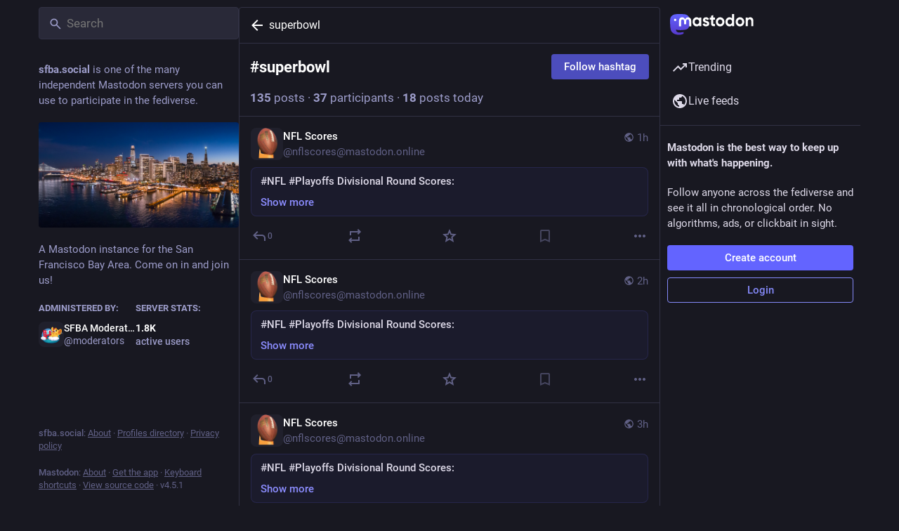

--- FILE ---
content_type: application/javascript
request_url: https://sfba.social/packs/status_list_container-oMOJ8bYl.js
body_size: 510
content:
import{j as g,bA as f,bZ as p,d9 as c,z as a,dj as m,dk as l}from"./useSelectableClick-CCTYB3hu.js";import{S as d}from"./status_list-CZD85BqM.js";import{m as u}from"./index-BIOZrIGT.js";const i=(n=!1)=>f([(t,{type:r})=>t.getIn(["settings",r],p()),(t,{type:r})=>t.getIn(["timelines",r,n?"pendingItems":"items"],c()),t=>t.get("statuses")],(t,r,s)=>r.filter(e=>{if(e===null||e==="inline-follow-suggestions")return!0;const o=s.get(e);return o.get("account")===u?!0:!(t.getIn(["shows","reblog"])===!1&&o.get("reblog")!==null||t.getIn(["shows","reply"])===!1&&o.get("in_reply_to_id")!==null&&o.get("in_reply_to_account_id")!==u||t.getIn(["shows","quote"])===!1&&o.get("quote")!==null)})),S=()=>{const n=i(),t=i(!0);return(s,{timelineId:e})=>{var o;return{statusIds:n(s,{type:e}),lastId:(o=s.getIn(["timelines",e,"items"]))==null?void 0:o.last(),isLoading:s.getIn(["timelines",e,"isLoading"],!0),isPartial:s.getIn(["timelines",e,"isPartial"],!1),hasMore:s.getIn(["timelines",e,"hasMore"]),numPending:t(s,{type:e}).size}}},P=(n,{timelineId:t})=>({onScrollToTop:a(()=>{n(l(t,!0))},100),onScroll:a(()=>{n(l(t,!1))},100),onLoadPending:()=>n(m(t))}),L=g(S,P)(d);export{L as S};
//# sourceMappingURL=status_list_container-oMOJ8bYl.js.map


--- FILE ---
content_type: application/javascript
request_url: https://sfba.social/packs/isEqual-xkKfNUw0.js
body_size: 95
content:
import{g as t}from"./index-BIOZrIGT.js";import{aq as q}from"./status_quoted-C2lmLB3x.js";var r,a;function o(){if(a)return r;a=1;var s=q();function u(e,i){return s(e,i)}return r=u,r}var E=o();const f=t(E);export{f as i};
//# sourceMappingURL=isEqual-xkKfNUw0.js.map


--- FILE ---
content_type: application/javascript
request_url: https://sfba.social/packs/hashtag_timeline-index-Cg4Rm3qy.js
body_size: 32988
content:
var Qn=Object.defineProperty;var er=(t,e,r)=>e in t?Qn(t,e,{enumerable:!0,configurable:!0,writable:!0,value:r}):t[e]=r;var Z=(t,e,r)=>er(t,typeof e!="symbol"?e+"":e,r);import{j as V}from"./client-DZIGVCsa.js";import{u as tr,r as p,a as sn,ar as Pt,i as nr,m as rr,as as ar}from"./index-BIOZrIGT.js";import{H as ir}from"./Helmet-BGCXmFVq.js";import{h as or,u as sr,dt as ur,cj as xe,du as lr,dv as cr,aJ as dr,dw as fr,dx as pr,bw as hr,j as un,dq as mr,w as vr,ai as gr,d2 as br,d3 as Sr,dy as yr,dz as Vt}from"./useSelectableClick-CCTYB3hu.js";import{i as Et}from"./isEqual-xkKfNUw0.js";import{S as Cr}from"./tag-CVyGYdJ6.js";import{d as Or}from"./streaming-DV9vATDv.js";import{C as xr}from"./column-2aQxb_wK.js";import{C as wr}from"./column_header-DVF9n7wN.js";import{S as Mr}from"./status_list_container-oMOJ8bYl.js";import{as as Rt,ac as Ir,J as Pr}from"./status_quoted-C2lmLB3x.js";import{S as nt,_ as Vr,f as M}from"./short_number-DTk--sdG.js";import{M as re}from"./message-CQGLPEQG.js";import{a as Er}from"./api-CGwRZZlV.js";import{a as ve,f as Lt,g as Rr,_ as Lr,b as Dr,c as Tr,e as Fr}from"./getPrototypeOf-CkKJV1B2.js";import{i as ct}from"./use-isomorphic-layout-effect.browser.esm-D89OLa4V.js";import{T as Ar}from"./index-CNmnWOco.js";import{S as kr}from"./setting_toggle-BufaCYr7.js";import"./index-BHktYmxb.js";import"./relative_timestamp-BknW0uz8.js";import"./ready-DpOgoWSg.js";import"./index-DUY7J2K7.js";import"./skeleton-CBMHV7xu.js";import"./load_locale-B2-7PgHB.js";import"./index-DiPYjm3h.js";import"./scroll-BygYx8ga.js";import"./add-CjkgscsF.js";import"./chevron_left-qdYzT0cW.js";import"./unfold_more-c-pVQsHd.js";import"./status_list-CZD85BqM.js";import"./gif-El6eD1H5.js";import"./info-Cty2Hhuu.js";import"./follow_button-COJK3SyI.js";import"./verified_badge-BCJ1zSTS.js";import"./load_gap-f8vRW0uR.js";import"./scrollable_list-DyqA67qn.js";import"./index-DiQRfDN1.js";import"./scroll_context-Dbp7mrJ5.js";import"./schedule_idle_task-8CnpkHoI.js";import"./load_more-D6-C_4h0.js";import"./numbers-BLyy7tyF.js";const we=sn({followHashtag:{id:"hashtag.follow",defaultMessage:"Follow hashtag"},unfollowHashtag:{id:"hashtag.unfollow",defaultMessage:"Unfollow hashtag"},adminModeration:{id:"hashtag.admin_moderation",defaultMessage:"Open moderation interface for #{name}"},feature:{id:"hashtag.feature",defaultMessage:"Feature on profile"},unfeature:{id:"hashtag.unfeature",defaultMessage:"Don't feature on profile"}}),$r=(t,e)=>V.jsx(re,{id:"hashtag.counter_by_uses",defaultMessage:"{count, plural, one {{counter} post} other {{counter} posts}}",values:{count:e,counter:V.jsx("strong",{children:t})}}),_r=(t,e)=>V.jsx(re,{id:"hashtag.counter_by_accounts",defaultMessage:"{count, plural, one {{counter} participant} other {{counter} participants}}",values:{count:e,counter:V.jsx("strong",{children:t})}}),Hr=(t,e)=>V.jsx(re,{id:"hashtag.counter_by_uses_today",defaultMessage:"{count, plural, one {{counter} post} other {{counter} posts}} today",values:{count:e,counter:V.jsx("strong",{children:t})}}),Nr=({tagId:t})=>{const e=tr(),{signedIn:r,permissions:a}=or(),n=sr(),[i,s]=p.useState();p.useEffect(()=>{n(ur({tagId:t})).then(f=>(xe(f)&&s(f.payload),""))},[n,t,s]);const u=p.useMemo(()=>{const f=[];if(i&&r){const m=()=>{i.featuring?n(fr({tagId:t})).then(b=>(xe(b)&&s(b.payload),"")):n(pr({tagId:t})).then(b=>(xe(b)&&s(b.payload),""))};f.push({text:e.formatMessage(i.featuring?we.unfeature:we.feature),action:m}),f.push(null),(a&Rt)===Rt&&f.push({text:e.formatMessage(we.adminModeration,{name:t}),href:"/admin/tags/".concat(i.id)})}return f},[s,n,t,r,a,e,i]),o=p.useCallback(()=>{!r||!i||(i.following?(s(f=>f&&{...f,following:!1}),n(lr({tagId:t})).then(f=>(xe(f)&&s(f.payload),""))):(s(f=>f&&{...f,following:!0}),n(cr({tagId:t})).then(f=>(xe(f)&&s(f.payload),""))))},[n,s,r,i,t]);if(!i)return null;const[l,c]=i.history.reduce((f,m)=>[f[0]+parseInt(m.uses),f[1]+parseInt(m.accounts)],[0,0]),d=V.jsx("span",{"aria-hidden":!0,children:" · "});return V.jsxs("div",{className:"hashtag-header",children:[V.jsxs("div",{className:"hashtag-header__header",children:[V.jsxs("h1",{children:["#",i.name]}),V.jsxs("div",{className:"hashtag-header__header__buttons",children:[u.length>0&&V.jsx(dr,{disabled:u.length===0,items:u,icon:"ellipsis-v",iconComponent:Ir}),V.jsx(Pr,{onClick:o,text:e.formatMessage(i.following?we.unfollowHashtag:we.followHashtag),disabled:!r})]})]}),V.jsxs("div",{children:[V.jsx(nt,{value:l,renderer:$r}),d,V.jsx(nt,{value:c,renderer:_r}),d,V.jsx(nt,{value:parseInt(i.history[0].uses),renderer:Hr})]})]})};function Dt(t,e){var r=Object.keys(t);if(Object.getOwnPropertySymbols){var a=Object.getOwnPropertySymbols(t);e&&(a=a.filter(function(n){return Object.getOwnPropertyDescriptor(t,n).enumerable})),r.push.apply(r,a)}return r}function C(t){for(var e=1;e<arguments.length;e++){var r=arguments[e]!=null?arguments[e]:{};e%2?Dt(Object(r),!0).forEach(function(a){ve(t,a,r[a])}):Object.getOwnPropertyDescriptors?Object.defineProperties(t,Object.getOwnPropertyDescriptors(r)):Dt(Object(r)).forEach(function(a){Object.defineProperty(t,a,Object.getOwnPropertyDescriptor(r,a))})}return t}function jr(t){if(Array.isArray(t))return t}function Ur(t,e){var r=t==null?null:typeof Symbol<"u"&&t[Symbol.iterator]||t["@@iterator"];if(r!=null){var a,n,i,s,u=[],o=!0,l=!1;try{if(i=(r=r.call(t)).next,e===0){if(Object(r)!==r)return;o=!1}else for(;!(o=(a=i.call(r)).done)&&(u.push(a.value),u.length!==e);o=!0);}catch(c){l=!0,n=c}finally{try{if(!o&&r.return!=null&&(s=r.return(),Object(s)!==s))return}finally{if(l)throw n}}return u}}function dt(t,e){(e==null||e>t.length)&&(e=t.length);for(var r=0,a=Array(e);r<e;r++)a[r]=t[r];return a}function ln(t,e){if(t){if(typeof t=="string")return dt(t,e);var r={}.toString.call(t).slice(8,-1);return r==="Object"&&t.constructor&&(r=t.constructor.name),r==="Map"||r==="Set"?Array.from(t):r==="Arguments"||/^(?:Ui|I)nt(?:8|16|32)(?:Clamped)?Array$/.test(r)?dt(t,e):void 0}}function Br(){throw new TypeError("Invalid attempt to destructure non-iterable instance.\nIn order to be iterable, non-array objects must have a [Symbol.iterator]() method.")}function N(t,e){return jr(t)||Ur(t,e)||ln(t,e)||Br()}function ce(t,e){if(t==null)return{};var r,a,n=Vr(t,e);if(Object.getOwnPropertySymbols){var i=Object.getOwnPropertySymbols(t);for(a=0;a<i.length;a++)r=i[a],e.indexOf(r)===-1&&{}.propertyIsEnumerable.call(t,r)&&(n[r]=t[r])}return n}var zr=["defaultInputValue","defaultMenuIsOpen","defaultValue","inputValue","menuIsOpen","onChange","onInputChange","onMenuClose","onMenuOpen","value"];function Wr(t){var e=t.defaultInputValue,r=e===void 0?"":e,a=t.defaultMenuIsOpen,n=a===void 0?!1:a,i=t.defaultValue,s=i===void 0?null:i,u=t.inputValue,o=t.menuIsOpen,l=t.onChange,c=t.onInputChange,d=t.onMenuClose,f=t.onMenuOpen,m=t.value,b=ce(t,zr),g=p.useState(u!==void 0?u:r),h=N(g,2),v=h[0],S=h[1],O=p.useState(o!==void 0?o:n),I=N(O,2),E=I[0],w=I[1],y=p.useState(m!==void 0?m:s),P=N(y,2),D=P[0],F=P[1],U=p.useCallback(function(B,ie){typeof l=="function"&&l(B,ie),F(B)},[l]),H=p.useCallback(function(B,ie){var ae;typeof c=="function"&&(ae=c(B,ie)),S(ae!==void 0?ae:B)},[c]),K=p.useCallback(function(){typeof f=="function"&&f(),w(!0)},[f]),X=p.useCallback(function(){typeof d=="function"&&d(),w(!1)},[d]),$=u!==void 0?u:v,A=o!==void 0?o:E,ee=m!==void 0?m:D;return C(C({},b),{},{inputValue:$,menuIsOpen:A,onChange:U,onInputChange:H,onMenuClose:X,onMenuOpen:K,value:ee})}function cn(){try{var t=!Boolean.prototype.valueOf.call(Reflect.construct(Boolean,[],function(){}))}catch(e){}return(cn=function(){return!!t})()}function Gr(t){var e=cn();return function(){var r,a=Lt(t);if(e){var n=Lt(this).constructor;r=Reflect.construct(a,arguments,n)}else r=a.apply(this,arguments);return Rr(this,r)}}function Yr(t){if(Array.isArray(t))return dt(t)}function qr(t){if(typeof Symbol<"u"&&t[Symbol.iterator]!=null||t["@@iterator"]!=null)return Array.from(t)}function Kr(){throw new TypeError("Invalid attempt to spread non-iterable instance.\nIn order to be iterable, non-array objects must have a [Symbol.iterator]() method.")}function vt(t){return Yr(t)||qr(t)||ln(t)||Kr()}function Xr(t){if(t.sheet)return t.sheet;for(var e=0;e<document.styleSheets.length;e++)if(document.styleSheets[e].ownerNode===t)return document.styleSheets[e]}function Jr(t){var e=document.createElement("style");return e.setAttribute("data-emotion",t.key),t.nonce!==void 0&&e.setAttribute("nonce",t.nonce),e.appendChild(document.createTextNode("")),e.setAttribute("data-s",""),e}var Zr=function(){function t(r){var a=this;this._insertTag=function(n){var i;a.tags.length===0?a.insertionPoint?i=a.insertionPoint.nextSibling:a.prepend?i=a.container.firstChild:i=a.before:i=a.tags[a.tags.length-1].nextSibling,a.container.insertBefore(n,i),a.tags.push(n)},this.isSpeedy=r.speedy===void 0?!0:r.speedy,this.tags=[],this.ctr=0,this.nonce=r.nonce,this.key=r.key,this.container=r.container,this.prepend=r.prepend,this.insertionPoint=r.insertionPoint,this.before=null}var e=t.prototype;return e.hydrate=function(a){a.forEach(this._insertTag)},e.insert=function(a){this.ctr%(this.isSpeedy?65e3:1)===0&&this._insertTag(Jr(this));var n=this.tags[this.tags.length-1];if(this.isSpeedy){var i=Xr(n);try{i.insertRule(a,i.cssRules.length)}catch(s){}}else n.appendChild(document.createTextNode(a));this.ctr++},e.flush=function(){this.tags.forEach(function(a){return a.parentNode&&a.parentNode.removeChild(a)}),this.tags=[],this.ctr=0},t}(),z="-ms-",Ue="-moz-",R="-webkit-",dn="comm",gt="rule",bt="decl",Qr="@import",fn="@keyframes",ea="@layer",ta=Math.abs,Ke=String.fromCharCode,na=Object.assign;function ra(t,e){return j(t,0)^45?(((e<<2^j(t,0))<<2^j(t,1))<<2^j(t,2))<<2^j(t,3):0}function pn(t){return t.trim()}function aa(t,e){return(t=e.exec(t))?t[0]:t}function L(t,e,r){return t.replace(e,r)}function ft(t,e){return t.indexOf(e)}function j(t,e){return t.charCodeAt(e)|0}function Pe(t,e,r){return t.slice(e,r)}function se(t){return t.length}function St(t){return t.length}function Te(t,e){return e.push(t),t}function ia(t,e){return t.map(e).join("")}var Xe=1,be=1,hn=0,q=0,_=0,Se="";function Je(t,e,r,a,n,i,s){return{value:t,root:e,parent:r,type:a,props:n,children:i,line:Xe,column:be,length:s,return:""}}function Me(t,e){return na(Je("",null,null,"",null,null,0),t,{length:-t.length},e)}function oa(){return _}function sa(){return _=q>0?j(Se,--q):0,be--,_===10&&(be=1,Xe--),_}function Q(){return _=q<hn?j(Se,q++):0,be++,_===10&&(be=1,Xe++),_}function le(){return j(Se,q)}function _e(){return q}function Re(t,e){return Pe(Se,t,e)}function Ve(t){switch(t){case 0:case 9:case 10:case 13:case 32:return 5;case 33:case 43:case 44:case 47:case 62:case 64:case 126:case 59:case 123:case 125:return 4;case 58:return 3;case 34:case 39:case 40:case 91:return 2;case 41:case 93:return 1}return 0}function mn(t){return Xe=be=1,hn=se(Se=t),q=0,[]}function vn(t){return Se="",t}function He(t){return pn(Re(q-1,pt(t===91?t+2:t===40?t+1:t)))}function ua(t){for(;(_=le())&&_<33;)Q();return Ve(t)>2||Ve(_)>3?"":" "}function la(t,e){for(;--e&&Q()&&!(_<48||_>102||_>57&&_<65||_>70&&_<97););return Re(t,_e()+(e<6&&le()==32&&Q()==32))}function pt(t){for(;Q();)switch(_){case t:return q;case 34:case 39:t!==34&&t!==39&&pt(_);break;case 40:t===41&&pt(t);break;case 92:Q();break}return q}function ca(t,e){for(;Q()&&t+_!==57;)if(t+_===84&&le()===47)break;return"/*"+Re(e,q-1)+"*"+Ke(t===47?t:Q())}function da(t){for(;!Ve(le());)Q();return Re(t,q)}function fa(t){return vn(Ne("",null,null,null,[""],t=mn(t),0,[0],t))}function Ne(t,e,r,a,n,i,s,u,o){for(var l=0,c=0,d=s,f=0,m=0,b=0,g=1,h=1,v=1,S=0,O="",I=n,E=i,w=a,y=O;h;)switch(b=S,S=Q()){case 40:if(b!=108&&j(y,d-1)==58){ft(y+=L(He(S),"&","&\f"),"&\f")!=-1&&(v=-1);break}case 34:case 39:case 91:y+=He(S);break;case 9:case 10:case 13:case 32:y+=ua(b);break;case 92:y+=la(_e()-1,7);continue;case 47:switch(le()){case 42:case 47:Te(pa(ca(Q(),_e()),e,r),o);break;default:y+="/"}break;case 123*g:u[l++]=se(y)*v;case 125*g:case 59:case 0:switch(S){case 0:case 125:h=0;case 59+c:v==-1&&(y=L(y,/\f/g,"")),m>0&&se(y)-d&&Te(m>32?Ft(y+";",a,r,d-1):Ft(L(y," ","")+";",a,r,d-2),o);break;case 59:y+=";";default:if(Te(w=Tt(y,e,r,l,c,n,u,O,I=[],E=[],d),i),S===123)if(c===0)Ne(y,e,w,w,I,i,d,u,E);else switch(f===99&&j(y,3)===110?100:f){case 100:case 108:case 109:case 115:Ne(t,w,w,a&&Te(Tt(t,w,w,0,0,n,u,O,n,I=[],d),E),n,E,d,u,a?I:E);break;default:Ne(y,w,w,w,[""],E,0,u,E)}}l=c=m=0,g=v=1,O=y="",d=s;break;case 58:d=1+se(y),m=b;default:if(g<1){if(S==123)--g;else if(S==125&&g++==0&&sa()==125)continue}switch(y+=Ke(S),S*g){case 38:v=c>0?1:(y+="\f",-1);break;case 44:u[l++]=(se(y)-1)*v,v=1;break;case 64:le()===45&&(y+=He(Q())),f=le(),c=d=se(O=y+=da(_e())),S++;break;case 45:b===45&&se(y)==2&&(g=0)}}return i}function Tt(t,e,r,a,n,i,s,u,o,l,c){for(var d=n-1,f=n===0?i:[""],m=St(f),b=0,g=0,h=0;b<a;++b)for(var v=0,S=Pe(t,d+1,d=ta(g=s[b])),O=t;v<m;++v)(O=pn(g>0?f[v]+" "+S:L(S,/&\f/g,f[v])))&&(o[h++]=O);return Je(t,e,r,n===0?gt:u,o,l,c)}function pa(t,e,r){return Je(t,e,r,dn,Ke(oa()),Pe(t,2,-2),0)}function Ft(t,e,r,a){return Je(t,e,r,bt,Pe(t,0,a),Pe(t,a+1,-1),a)}function ge(t,e){for(var r="",a=St(t),n=0;n<a;n++)r+=e(t[n],n,t,e)||"";return r}function ha(t,e,r,a){switch(t.type){case ea:if(t.children.length)break;case Qr:case bt:return t.return=t.return||t.value;case dn:return"";case fn:return t.return=t.value+"{"+ge(t.children,a)+"}";case gt:t.value=t.props.join(",")}return se(r=ge(t.children,a))?t.return=t.value+"{"+r+"}":""}function ma(t){var e=St(t);return function(r,a,n,i){for(var s="",u=0;u<e;u++)s+=t[u](r,a,n,i)||"";return s}}function va(t){return function(e){e.root||(e=e.return)&&t(e)}}function ga(t){var e=Object.create(null);return function(r){return e[r]===void 0&&(e[r]=t(r)),e[r]}}var ba=function(e,r,a){for(var n=0,i=0;n=i,i=le(),n===38&&i===12&&(r[a]=1),!Ve(i);)Q();return Re(e,q)},Sa=function(e,r){var a=-1,n=44;do switch(Ve(n)){case 0:n===38&&le()===12&&(r[a]=1),e[a]+=ba(q-1,r,a);break;case 2:e[a]+=He(n);break;case 4:if(n===44){e[++a]=le()===58?"&\f":"",r[a]=e[a].length;break}default:e[a]+=Ke(n)}while(n=Q());return e},ya=function(e,r){return vn(Sa(mn(e),r))},At=new WeakMap,Ca=function(e){if(!(e.type!=="rule"||!e.parent||e.length<1)){for(var r=e.value,a=e.parent,n=e.column===a.column&&e.line===a.line;a.type!=="rule";)if(a=a.parent,!a)return;if(!(e.props.length===1&&r.charCodeAt(0)!==58&&!At.get(a))&&!n){At.set(e,!0);for(var i=[],s=ya(r,i),u=a.props,o=0,l=0;o<s.length;o++)for(var c=0;c<u.length;c++,l++)e.props[l]=i[o]?s[o].replace(/&\f/g,u[c]):u[c]+" "+s[o]}}},Oa=function(e){if(e.type==="decl"){var r=e.value;r.charCodeAt(0)===108&&r.charCodeAt(2)===98&&(e.return="",e.value="")}};function gn(t,e){switch(ra(t,e)){case 5103:return R+"print-"+t+t;case 5737:case 4201:case 3177:case 3433:case 1641:case 4457:case 2921:case 5572:case 6356:case 5844:case 3191:case 6645:case 3005:case 6391:case 5879:case 5623:case 6135:case 4599:case 4855:case 4215:case 6389:case 5109:case 5365:case 5621:case 3829:return R+t+t;case 5349:case 4246:case 4810:case 6968:case 2756:return R+t+Ue+t+z+t+t;case 6828:case 4268:return R+t+z+t+t;case 6165:return R+t+z+"flex-"+t+t;case 5187:return R+t+L(t,/(\w+).+(:[^]+)/,R+"box-$1$2"+z+"flex-$1$2")+t;case 5443:return R+t+z+"flex-item-"+L(t,/flex-|-self/,"")+t;case 4675:return R+t+z+"flex-line-pack"+L(t,/align-content|flex-|-self/,"")+t;case 5548:return R+t+z+L(t,"shrink","negative")+t;case 5292:return R+t+z+L(t,"basis","preferred-size")+t;case 6060:return R+"box-"+L(t,"-grow","")+R+t+z+L(t,"grow","positive")+t;case 4554:return R+L(t,/([^-])(transform)/g,"$1"+R+"$2")+t;case 6187:return L(L(L(t,/(zoom-|grab)/,R+"$1"),/(image-set)/,R+"$1"),t,"")+t;case 5495:case 3959:return L(t,/(image-set\([^]*)/,R+"$1$`$1");case 4968:return L(L(t,/(.+:)(flex-)?(.*)/,R+"box-pack:$3"+z+"flex-pack:$3"),/s.+-b[^;]+/,"justify")+R+t+t;case 4095:case 3583:case 4068:case 2532:return L(t,/(.+)-inline(.+)/,R+"$1$2")+t;case 8116:case 7059:case 5753:case 5535:case 5445:case 5701:case 4933:case 4677:case 5533:case 5789:case 5021:case 4765:if(se(t)-1-e>6)switch(j(t,e+1)){case 109:if(j(t,e+4)!==45)break;case 102:return L(t,/(.+:)(.+)-([^]+)/,"$1"+R+"$2-$3$1"+Ue+(j(t,e+3)==108?"$3":"$2-$3"))+t;case 115:return~ft(t,"stretch")?gn(L(t,"stretch","fill-available"),e)+t:t}break;case 4949:if(j(t,e+1)!==115)break;case 6444:switch(j(t,se(t)-3-(~ft(t,"!important")&&10))){case 107:return L(t,":",":"+R)+t;case 101:return L(t,/(.+:)([^;!]+)(;|!.+)?/,"$1"+R+(j(t,14)===45?"inline-":"")+"box$3$1"+R+"$2$3$1"+z+"$2box$3")+t}break;case 5936:switch(j(t,e+11)){case 114:return R+t+z+L(t,/[svh]\w+-[tblr]{2}/,"tb")+t;case 108:return R+t+z+L(t,/[svh]\w+-[tblr]{2}/,"tb-rl")+t;case 45:return R+t+z+L(t,/[svh]\w+-[tblr]{2}/,"lr")+t}return R+t+z+t+t}return t}var xa=function(e,r,a,n){if(e.length>-1&&!e.return)switch(e.type){case bt:e.return=gn(e.value,e.length);break;case fn:return ge([Me(e,{value:L(e.value,"@","@"+R)})],n);case gt:if(e.length)return ia(e.props,function(i){switch(aa(i,/(::plac\w+|:read-\w+)/)){case":read-only":case":read-write":return ge([Me(e,{props:[L(i,/:(read-\w+)/,":"+Ue+"$1")]})],n);case"::placeholder":return ge([Me(e,{props:[L(i,/:(plac\w+)/,":"+R+"input-$1")]}),Me(e,{props:[L(i,/:(plac\w+)/,":"+Ue+"$1")]}),Me(e,{props:[L(i,/:(plac\w+)/,z+"input-$1")]})],n)}return""})}},wa=[xa],bn=function(e){var r=e.key;if(r==="css"){var a=document.querySelectorAll("style[data-emotion]:not([data-s])");Array.prototype.forEach.call(a,function(g){var h=g.getAttribute("data-emotion");h.indexOf(" ")!==-1&&(document.head.appendChild(g),g.setAttribute("data-s",""))})}var n=e.stylisPlugins||wa,i={},s,u=[];s=e.container||document.head,Array.prototype.forEach.call(document.querySelectorAll('style[data-emotion^="'+r+' "]'),function(g){for(var h=g.getAttribute("data-emotion").split(" "),v=1;v<h.length;v++)i[h[v]]=!0;u.push(g)});var o,l=[Ca,Oa];{var c,d=[ha,va(function(g){c.insert(g)})],f=ma(l.concat(n,d)),m=function(h){return ge(fa(h),f)};o=function(h,v,S,O){c=S,m(h?h+"{"+v.styles+"}":v.styles),O&&(b.inserted[v.name]=!0)}}var b={key:r,sheet:new Zr({key:r,container:s,nonce:e.nonce,speedy:e.speedy,prepend:e.prepend,insertionPoint:e.insertionPoint}),nonce:e.nonce,inserted:i,registered:{},insert:o};return b.sheet.hydrate(u),b},Ma=!0;function Ia(t,e,r){var a="";return r.split(" ").forEach(function(n){t[n]!==void 0?e.push(t[n]+";"):a+=n+" "}),a}var Sn=function(e,r,a){var n=e.key+"-"+r.name;(a===!1||Ma===!1)&&e.registered[n]===void 0&&(e.registered[n]=r.styles)},Pa=function(e,r,a){Sn(e,r,a);var n=e.key+"-"+r.name;if(e.inserted[r.name]===void 0){var i=r;do e.insert(r===i?"."+n:"",i,e.sheet,!0),i=i.next;while(i!==void 0)}};function Va(t){for(var e=0,r,a=0,n=t.length;n>=4;++a,n-=4)r=t.charCodeAt(a)&255|(t.charCodeAt(++a)&255)<<8|(t.charCodeAt(++a)&255)<<16|(t.charCodeAt(++a)&255)<<24,r=(r&65535)*1540483477+((r>>>16)*59797<<16),r^=r>>>24,e=(r&65535)*1540483477+((r>>>16)*59797<<16)^(e&65535)*1540483477+((e>>>16)*59797<<16);switch(n){case 3:e^=(t.charCodeAt(a+2)&255)<<16;case 2:e^=(t.charCodeAt(a+1)&255)<<8;case 1:e^=t.charCodeAt(a)&255,e=(e&65535)*1540483477+((e>>>16)*59797<<16)}return e^=e>>>13,e=(e&65535)*1540483477+((e>>>16)*59797<<16),((e^e>>>15)>>>0).toString(36)}var Ea={animationIterationCount:1,aspectRatio:1,borderImageOutset:1,borderImageSlice:1,borderImageWidth:1,boxFlex:1,boxFlexGroup:1,boxOrdinalGroup:1,columnCount:1,columns:1,flex:1,flexGrow:1,flexPositive:1,flexShrink:1,flexNegative:1,flexOrder:1,gridRow:1,gridRowEnd:1,gridRowSpan:1,gridRowStart:1,gridColumn:1,gridColumnEnd:1,gridColumnSpan:1,gridColumnStart:1,msGridRow:1,msGridRowSpan:1,msGridColumn:1,msGridColumnSpan:1,fontWeight:1,lineHeight:1,opacity:1,order:1,orphans:1,tabSize:1,widows:1,zIndex:1,zoom:1,WebkitLineClamp:1,fillOpacity:1,floodOpacity:1,stopOpacity:1,strokeDasharray:1,strokeDashoffset:1,strokeMiterlimit:1,strokeOpacity:1,strokeWidth:1},Ra=/[A-Z]|^ms/g,La=/_EMO_([^_]+?)_([^]*?)_EMO_/g,yn=function(e){return e.charCodeAt(1)===45},kt=function(e){return e!=null&&typeof e!="boolean"},rt=ga(function(t){return yn(t)?t:t.replace(Ra,"-$&").toLowerCase()}),$t=function(e,r){switch(e){case"animation":case"animationName":if(typeof r=="string")return r.replace(La,function(a,n,i){return ue={name:n,styles:i,next:ue},n})}return Ea[e]!==1&&!yn(e)&&typeof r=="number"&&r!==0?r+"px":r};function Ee(t,e,r){if(r==null)return"";if(r.__emotion_styles!==void 0)return r;switch(typeof r){case"boolean":return"";case"object":{if(r.anim===1)return ue={name:r.name,styles:r.styles,next:ue},r.name;if(r.styles!==void 0){var a=r.next;if(a!==void 0)for(;a!==void 0;)ue={name:a.name,styles:a.styles,next:ue},a=a.next;var n=r.styles+";";return n}return Da(t,e,r)}case"function":{if(t!==void 0){var i=ue,s=r(t);return ue=i,Ee(t,e,s)}break}}return r}function Da(t,e,r){var a="";if(Array.isArray(r))for(var n=0;n<r.length;n++)a+=Ee(t,e,r[n])+";";else for(var i in r){var s=r[i];if(typeof s!="object")kt(s)&&(a+=rt(i)+":"+$t(i,s)+";");else if(Array.isArray(s)&&typeof s[0]=="string"&&e==null)for(var u=0;u<s.length;u++)kt(s[u])&&(a+=rt(i)+":"+$t(i,s[u])+";");else{var o=Ee(t,e,s);switch(i){case"animation":case"animationName":{a+=rt(i)+":"+o+";";break}default:a+=i+"{"+o+"}"}}}return a}var _t=/label:\s*([^\s;\n{]+)\s*(;|$)/g,ue,Cn=function(e,r,a){if(e.length===1&&typeof e[0]=="object"&&e[0]!==null&&e[0].styles!==void 0)return e[0];var n=!0,i="";ue=void 0;var s=e[0];s==null||s.raw===void 0?(n=!1,i+=Ee(a,r,s)):i+=s[0];for(var u=1;u<e.length;u++)i+=Ee(a,r,e[u]),n&&(i+=s[u]);_t.lastIndex=0;for(var o="",l;(l=_t.exec(i))!==null;)o+="-"+l[1];var c=Va(i)+o;return{name:c,styles:i,next:ue}},Ta=function(e){return e()},Fa=Pt.useInsertionEffect?Pt.useInsertionEffect:!1,Aa=Fa||Ta,yt={}.hasOwnProperty,On=p.createContext(typeof HTMLElement<"u"?bn({key:"css"}):null),ka=On.Provider,$a=function(e){return p.forwardRef(function(r,a){var n=p.useContext(On);return e(r,n,a)})},_a=p.createContext({}),ht="__EMOTION_TYPE_PLEASE_DO_NOT_USE__",Ha=function(e,r){var a={};for(var n in r)yt.call(r,n)&&(a[n]=r[n]);return a[ht]=e,a},Na=function(e){var r=e.cache,a=e.serialized,n=e.isStringTag;return Sn(r,a,n),Aa(function(){return Pa(r,a,n)}),null},ja=$a(function(t,e,r){var a=t.css;typeof a=="string"&&e.registered[a]!==void 0&&(a=e.registered[a]);var n=t[ht],i=[a],s="";typeof t.className=="string"?s=Ia(e.registered,i,t.className):t.className!=null&&(s=t.className+" ");var u=Cn(i,void 0,p.useContext(_a));s+=e.key+"-"+u.name;var o={};for(var l in t)yt.call(t,l)&&l!=="css"&&l!==ht&&(o[l]=t[l]);return o.ref=r,o.className=s,p.createElement(p.Fragment,null,p.createElement(Na,{cache:e,serialized:u,isStringTag:typeof n=="string"}),p.createElement(n,o))}),Ua=ja,x=function(e,r){var a=arguments;if(r==null||!yt.call(r,"css"))return p.createElement.apply(void 0,a);var n=a.length,i=new Array(n);i[0]=Ua,i[1]=Ha(e,r);for(var s=2;s<n;s++)i[s]=a[s];return p.createElement.apply(null,i)};function Ct(){for(var t=arguments.length,e=new Array(t),r=0;r<t;r++)e[r]=arguments[r];return Cn(e)}var Ba=function(){var e=Ct.apply(void 0,arguments),r="animation-"+e.name;return{name:r,styles:"@keyframes "+r+"{"+e.styles+"}",anim:1,toString:function(){return"_EMO_"+this.name+"_"+this.styles+"_EMO_"}}};function za(t,e){return e||(e=t.slice(0)),Object.freeze(Object.defineProperties(t,{raw:{value:Object.freeze(e)}}))}const Wa=Math.min,Ga=Math.max,Be=Math.round,Fe=Math.floor,ze=t=>({x:t,y:t});function Ya(t){return{...t,top:t.y,left:t.x,right:t.x+t.width,bottom:t.y+t.height}}function xn(t){return Mn(t)?(t.nodeName||"").toLowerCase():"#document"}function de(t){var e;return(t==null||(e=t.ownerDocument)==null?void 0:e.defaultView)||window}function wn(t){var e;return(e=(Mn(t)?t.ownerDocument:t.document)||window.document)==null?void 0:e.documentElement}function Mn(t){return t instanceof Node||t instanceof de(t).Node}function qa(t){return t instanceof Element||t instanceof de(t).Element}function Ot(t){return t instanceof HTMLElement||t instanceof de(t).HTMLElement}function Ht(t){return typeof ShadowRoot>"u"?!1:t instanceof ShadowRoot||t instanceof de(t).ShadowRoot}function In(t){const{overflow:e,overflowX:r,overflowY:a,display:n}=xt(t);return/auto|scroll|overlay|hidden|clip/.test(e+a+r)&&!["inline","contents"].includes(n)}function Ka(){return typeof CSS>"u"||!CSS.supports?!1:CSS.supports("-webkit-backdrop-filter","none")}function Xa(t){return["html","body","#document"].includes(xn(t))}function xt(t){return de(t).getComputedStyle(t)}function Ja(t){if(xn(t)==="html")return t;const e=t.assignedSlot||t.parentNode||Ht(t)&&t.host||wn(t);return Ht(e)?e.host:e}function Pn(t){const e=Ja(t);return Xa(e)?t.ownerDocument?t.ownerDocument.body:t.body:Ot(e)&&In(e)?e:Pn(e)}function We(t,e,r){var a;e===void 0&&(e=[]),r===void 0&&(r=!0);const n=Pn(t),i=n===((a=t.ownerDocument)==null?void 0:a.body),s=de(n);return i?e.concat(s,s.visualViewport||[],In(n)?n:[],s.frameElement&&r?We(s.frameElement):[]):e.concat(n,We(n,[],r))}function Za(t){const e=xt(t);let r=parseFloat(e.width)||0,a=parseFloat(e.height)||0;const n=Ot(t),i=n?t.offsetWidth:r,s=n?t.offsetHeight:a,u=Be(r)!==i||Be(a)!==s;return u&&(r=i,a=s),{width:r,height:a,$:u}}function wt(t){return qa(t)?t:t.contextElement}function Nt(t){const e=wt(t);if(!Ot(e))return ze(1);const r=e.getBoundingClientRect(),{width:a,height:n,$:i}=Za(e);let s=(i?Be(r.width):r.width)/a,u=(i?Be(r.height):r.height)/n;return(!s||!Number.isFinite(s))&&(s=1),(!u||!Number.isFinite(u))&&(u=1),{x:s,y:u}}const Qa=ze(0);function ei(t){const e=de(t);return!Ka()||!e.visualViewport?Qa:{x:e.visualViewport.offsetLeft,y:e.visualViewport.offsetTop}}function ti(t,e,r){return!1}function jt(t,e,r,a){e===void 0&&(e=!1);const n=t.getBoundingClientRect(),i=wt(t);let s=ze(1);e&&(s=Nt(t));const u=ti()?ei(i):ze(0);let o=(n.left+u.x)/s.x,l=(n.top+u.y)/s.y,c=n.width/s.x,d=n.height/s.y;if(i){const f=de(i),m=a;let b=f.frameElement;for(;b&&a&&m!==f;){const g=Nt(b),h=b.getBoundingClientRect(),v=xt(b),S=h.left+(b.clientLeft+parseFloat(v.paddingLeft))*g.x,O=h.top+(b.clientTop+parseFloat(v.paddingTop))*g.y;o*=g.x,l*=g.y,c*=g.x,d*=g.y,o+=S,l+=O,b=de(b).frameElement}}return Ya({width:c,height:d,x:o,y:l})}function ni(t,e){let r=null,a;const n=wn(t);function i(){clearTimeout(a),r&&r.disconnect(),r=null}function s(u,o){u===void 0&&(u=!1),o===void 0&&(o=1),i();const{left:l,top:c,width:d,height:f}=t.getBoundingClientRect();if(u||e(),!d||!f)return;const m=Fe(c),b=Fe(n.clientWidth-(l+d)),g=Fe(n.clientHeight-(c+f)),h=Fe(l),S={rootMargin:-m+"px "+-b+"px "+-g+"px "+-h+"px",threshold:Ga(0,Wa(1,o))||1};let O=!0;function I(E){const w=E[0].intersectionRatio;if(w!==o){if(!O)return s();w?s(!1,w):a=setTimeout(()=>{s(!1,1e-7)},100)}O=!1}try{r=new IntersectionObserver(I,{...S,root:n.ownerDocument})}catch(E){r=new IntersectionObserver(I,S)}r.observe(t)}return s(!0),i}function ri(t,e,r,a){a===void 0&&(a={});const{ancestorScroll:n=!0,ancestorResize:i=!0,elementResize:s=typeof ResizeObserver=="function",layoutShift:u=typeof IntersectionObserver=="function",animationFrame:o=!1}=a,l=wt(t),c=n||i?[...l?We(l):[],...We(e)]:[];c.forEach(v=>{n&&v.addEventListener("scroll",r,{passive:!0}),i&&v.addEventListener("resize",r)});const d=l&&u?ni(l,r):null;let f=-1,m=null;s&&(m=new ResizeObserver(v=>{let[S]=v;S&&S.target===l&&m&&(m.unobserve(e),cancelAnimationFrame(f),f=requestAnimationFrame(()=>{m&&m.observe(e)})),r()}),l&&!o&&m.observe(l),m.observe(e));let b,g=o?jt(t):null;o&&h();function h(){const v=jt(t);g&&(v.x!==g.x||v.y!==g.y||v.width!==g.width||v.height!==g.height)&&r(),g=v,b=requestAnimationFrame(h)}return r(),()=>{c.forEach(v=>{n&&v.removeEventListener("scroll",r),i&&v.removeEventListener("resize",r)}),d&&d(),m&&m.disconnect(),m=null,o&&cancelAnimationFrame(b)}}var ai=["className","clearValue","cx","getStyles","getClassNames","getValue","hasValue","isMulti","isRtl","options","selectOption","selectProps","setValue","theme"],Ge=function(){};function ii(t,e){return e?e[0]==="-"?t+e:t+"__"+e:t}function oi(t,e){for(var r=arguments.length,a=new Array(r>2?r-2:0),n=2;n<r;n++)a[n-2]=arguments[n];var i=[].concat(a);if(e&&t)for(var s in e)e.hasOwnProperty(s)&&e[s]&&i.push("".concat(ii(t,s)));return i.filter(function(u){return u}).map(function(u){return String(u).trim()}).join(" ")}var Ut=function(e){return vi(e)?e.filter(Boolean):Lr(e)==="object"&&e!==null?[e]:[]},Vn=function(e){e.className,e.clearValue,e.cx,e.getStyles,e.getClassNames,e.getValue,e.hasValue,e.isMulti,e.isRtl,e.options,e.selectOption,e.selectProps,e.setValue,e.theme;var r=ce(e,ai);return C({},r)},k=function(e,r,a){var n=e.cx,i=e.getStyles,s=e.getClassNames,u=e.className;return{css:i(r,e),className:n(a!=null?a:{},s(r,e),u)}};function si(t,e,r){if(r){var a=r(t,e);if(typeof a=="string")return a}return t}function Ze(t){return[document.documentElement,document.body,window].indexOf(t)>-1}function ui(t){return Ze(t)?window.innerHeight:t.clientHeight}function En(t){return Ze(t)?window.pageYOffset:t.scrollTop}function Ye(t,e){if(Ze(t)){window.scrollTo(0,e);return}t.scrollTop=e}function li(t){var e=getComputedStyle(t),r=e.position==="absolute",a=/(auto|scroll)/;if(e.position==="fixed")return document.documentElement;for(var n=t;n=n.parentElement;)if(e=getComputedStyle(n),!(r&&e.position==="static")&&a.test(e.overflow+e.overflowY+e.overflowX))return n;return document.documentElement}function ci(t,e,r,a){return r*((t=t/a-1)*t*t+1)+e}function Ae(t,e){var r=arguments.length>2&&arguments[2]!==void 0?arguments[2]:200,a=arguments.length>3&&arguments[3]!==void 0?arguments[3]:Ge,n=En(t),i=e-n,s=10,u=0;function o(){u+=s;var l=ci(u,n,i,r);Ye(t,l),u<r?window.requestAnimationFrame(o):a(t)}o()}function Bt(t,e){var r=t.getBoundingClientRect(),a=e.getBoundingClientRect(),n=e.offsetHeight/3;a.bottom+n>r.bottom?Ye(t,Math.min(e.offsetTop+e.clientHeight-t.offsetHeight+n,t.scrollHeight)):a.top-n<r.top&&Ye(t,Math.max(e.offsetTop-n,0))}function di(t){var e=t.getBoundingClientRect();return{bottom:e.bottom,height:e.height,left:e.left,right:e.right,top:e.top,width:e.width}}function zt(){try{return document.createEvent("TouchEvent"),!0}catch(t){return!1}}function fi(){try{return/Android|webOS|iPhone|iPad|iPod|BlackBerry|IEMobile|Opera Mini/i.test(navigator.userAgent)}catch(t){return!1}}var Rn=!1,pi={get passive(){return Rn=!0}},ke=typeof window<"u"?window:{};ke.addEventListener&&ke.removeEventListener&&(ke.addEventListener("p",Ge,pi),ke.removeEventListener("p",Ge,!1));var hi=Rn;function mi(t){return t!=null}function vi(t){return Array.isArray(t)}function $e(t,e,r){return t?e:r}var gi=function(e){for(var r=arguments.length,a=new Array(r>1?r-1:0),n=1;n<r;n++)a[n-1]=arguments[n];var i=Object.entries(e).filter(function(s){var u=N(s,1),o=u[0];return!a.includes(o)});return i.reduce(function(s,u){var o=N(u,2),l=o[0],c=o[1];return s[l]=c,s},{})},bi=["children","innerProps"],Si=["children","innerProps"];function yi(t){var e=t.maxHeight,r=t.menuEl,a=t.minHeight,n=t.placement,i=t.shouldScroll,s=t.isFixedPosition,u=t.controlHeight,o=li(r),l={placement:"bottom",maxHeight:e};if(!r||!r.offsetParent)return l;var c=o.getBoundingClientRect(),d=c.height,f=r.getBoundingClientRect(),m=f.bottom,b=f.height,g=f.top,h=r.offsetParent.getBoundingClientRect(),v=h.top,S=s?window.innerHeight:ui(o),O=En(o),I=parseInt(getComputedStyle(r).marginBottom,10),E=parseInt(getComputedStyle(r).marginTop,10),w=v-E,y=S-g,P=w+O,D=d-O-g,F=m-S+O+I,U=O+g-E,H=160;switch(n){case"auto":case"bottom":if(y>=b)return{placement:"bottom",maxHeight:e};if(D>=b&&!s)return i&&Ae(o,F,H),{placement:"bottom",maxHeight:e};if(!s&&D>=a||s&&y>=a){i&&Ae(o,F,H);var K=s?y-I:D-I;return{placement:"bottom",maxHeight:K}}if(n==="auto"||s){var X=e,$=s?w:P;return $>=a&&(X=Math.min($-I-u,e)),{placement:"top",maxHeight:X}}if(n==="bottom")return i&&Ye(o,F),{placement:"bottom",maxHeight:e};break;case"top":if(w>=b)return{placement:"top",maxHeight:e};if(P>=b&&!s)return i&&Ae(o,U,H),{placement:"top",maxHeight:e};if(!s&&P>=a||s&&w>=a){var A=e;return(!s&&P>=a||s&&w>=a)&&(A=s?w-E:P-E),i&&Ae(o,U,H),{placement:"top",maxHeight:A}}return{placement:"bottom",maxHeight:e};default:throw new Error('Invalid placement provided "'.concat(n,'".'))}return l}function Ci(t){var e={bottom:"top",top:"bottom"};return t?e[t]:"bottom"}var Ln=function(e){return e==="auto"?"bottom":e},Oi=function(e,r){var a,n=e.placement,i=e.theme,s=i.borderRadius,u=i.spacing,o=i.colors;return C((a={label:"menu"},ve(a,Ci(n),"100%"),ve(a,"position","absolute"),ve(a,"width","100%"),ve(a,"zIndex",1),a),r?{}:{backgroundColor:o.neutral0,borderRadius:s,boxShadow:"0 0 0 1px hsla(0, 0%, 0%, 0.1), 0 4px 11px hsla(0, 0%, 0%, 0.1)",marginBottom:u.menuGutter,marginTop:u.menuGutter})},Dn=p.createContext(null),xi=function(e){var r=e.children,a=e.minMenuHeight,n=e.maxMenuHeight,i=e.menuPlacement,s=e.menuPosition,u=e.menuShouldScrollIntoView,o=e.theme,l=p.useContext(Dn)||{},c=l.setPortalPlacement,d=p.useRef(null),f=p.useState(n),m=N(f,2),b=m[0],g=m[1],h=p.useState(null),v=N(h,2),S=v[0],O=v[1],I=o.spacing.controlHeight;return ct(function(){var E=d.current;if(E){var w=s==="fixed",y=u&&!w,P=yi({maxHeight:n,menuEl:E,minHeight:a,placement:i,shouldScroll:y,isFixedPosition:w,controlHeight:I});g(P.maxHeight),O(P.placement),c==null||c(P.placement)}},[n,i,s,u,a,c,I]),r({ref:d,placerProps:C(C({},e),{},{placement:S||Ln(i),maxHeight:b})})},wi=function(e){var r=e.children,a=e.innerRef,n=e.innerProps;return x("div",M({},k(e,"menu",{menu:!0}),{ref:a},n),r)},Mi=wi,Ii=function(e,r){var a=e.maxHeight,n=e.theme.spacing.baseUnit;return C({maxHeight:a,overflowY:"auto",position:"relative",WebkitOverflowScrolling:"touch"},r?{}:{paddingBottom:n,paddingTop:n})},Pi=function(e){var r=e.children,a=e.innerProps,n=e.innerRef,i=e.isMulti;return x("div",M({},k(e,"menuList",{"menu-list":!0,"menu-list--is-multi":i}),{ref:n},a),r)},Tn=function(e,r){var a=e.theme,n=a.spacing.baseUnit,i=a.colors;return C({textAlign:"center"},r?{}:{color:i.neutral40,padding:"".concat(n*2,"px ").concat(n*3,"px")})},Vi=Tn,Ei=Tn,Ri=function(e){var r=e.children,a=r===void 0?"No options":r,n=e.innerProps,i=ce(e,bi);return x("div",M({},k(C(C({},i),{},{children:a,innerProps:n}),"noOptionsMessage",{"menu-notice":!0,"menu-notice--no-options":!0}),n),a)},Li=function(e){var r=e.children,a=r===void 0?"Loading...":r,n=e.innerProps,i=ce(e,Si);return x("div",M({},k(C(C({},i),{},{children:a,innerProps:n}),"loadingMessage",{"menu-notice":!0,"menu-notice--loading":!0}),n),a)},Di=function(e){var r=e.rect,a=e.offset,n=e.position;return{left:r.left,position:n,top:a,width:r.width,zIndex:1}},Ti=function(e){var r=e.appendTo,a=e.children,n=e.controlElement,i=e.innerProps,s=e.menuPlacement,u=e.menuPosition,o=p.useRef(null),l=p.useRef(null),c=p.useState(Ln(s)),d=N(c,2),f=d[0],m=d[1],b=p.useMemo(function(){return{setPortalPlacement:m}},[]),g=p.useState(null),h=N(g,2),v=h[0],S=h[1],O=p.useCallback(function(){if(n){var y=di(n),P=u==="fixed"?0:window.pageYOffset,D=y[f]+P;(D!==(v==null?void 0:v.offset)||y.left!==(v==null?void 0:v.rect.left)||y.width!==(v==null?void 0:v.rect.width))&&S({offset:D,rect:y})}},[n,u,f,v==null?void 0:v.offset,v==null?void 0:v.rect.left,v==null?void 0:v.rect.width]);ct(function(){O()},[O]);var I=p.useCallback(function(){typeof l.current=="function"&&(l.current(),l.current=null),n&&o.current&&(l.current=ri(n,o.current,O,{elementResize:"ResizeObserver"in window}))},[n,O]);ct(function(){I()},[I]);var E=p.useCallback(function(y){o.current=y,I()},[I]);if(!r&&u!=="fixed"||!v)return null;var w=x("div",M({ref:E},k(C(C({},e),{},{offset:v.offset,position:u,rect:v.rect}),"menuPortal",{"menu-portal":!0}),i),a);return x(Dn.Provider,{value:b},r?hr.createPortal(w,r):w)},Fi=function(e){var r=e.isDisabled,a=e.isRtl;return{label:"container",direction:a?"rtl":void 0,pointerEvents:r?"none":void 0,position:"relative"}},Ai=function(e){var r=e.children,a=e.innerProps,n=e.isDisabled,i=e.isRtl;return x("div",M({},k(e,"container",{"--is-disabled":n,"--is-rtl":i}),a),r)},ki=function(e,r){var a=e.theme.spacing,n=e.isMulti,i=e.hasValue,s=e.selectProps.controlShouldRenderValue;return C({alignItems:"center",display:n&&i&&s?"flex":"grid",flex:1,flexWrap:"wrap",WebkitOverflowScrolling:"touch",position:"relative",overflow:"hidden"},r?{}:{padding:"".concat(a.baseUnit/2,"px ").concat(a.baseUnit*2,"px")})},$i=function(e){var r=e.children,a=e.innerProps,n=e.isMulti,i=e.hasValue;return x("div",M({},k(e,"valueContainer",{"value-container":!0,"value-container--is-multi":n,"value-container--has-value":i}),a),r)},_i=function(){return{alignItems:"center",alignSelf:"stretch",display:"flex",flexShrink:0}},Hi=function(e){var r=e.children,a=e.innerProps;return x("div",M({},k(e,"indicatorsContainer",{indicators:!0}),a),r)},Wt,Ni=["size"],ji=["innerProps","isRtl","size"],Ui={name:"8mmkcg",styles:"display:inline-block;fill:currentColor;line-height:1;stroke:currentColor;stroke-width:0"},Fn=function(e){var r=e.size,a=ce(e,Ni);return x("svg",M({height:r,width:r,viewBox:"0 0 20 20","aria-hidden":"true",focusable:"false",css:Ui},a))},Mt=function(e){return x(Fn,M({size:20},e),x("path",{d:"M14.348 14.849c-0.469 0.469-1.229 0.469-1.697 0l-2.651-3.030-2.651 3.029c-0.469 0.469-1.229 0.469-1.697 0-0.469-0.469-0.469-1.229 0-1.697l2.758-3.15-2.759-3.152c-0.469-0.469-0.469-1.228 0-1.697s1.228-0.469 1.697 0l2.652 3.031 2.651-3.031c0.469-0.469 1.228-0.469 1.697 0s0.469 1.229 0 1.697l-2.758 3.152 2.758 3.15c0.469 0.469 0.469 1.229 0 1.698z"}))},An=function(e){return x(Fn,M({size:20},e),x("path",{d:"M4.516 7.548c0.436-0.446 1.043-0.481 1.576 0l3.908 3.747 3.908-3.747c0.533-0.481 1.141-0.446 1.574 0 0.436 0.445 0.408 1.197 0 1.615-0.406 0.418-4.695 4.502-4.695 4.502-0.217 0.223-0.502 0.335-0.787 0.335s-0.57-0.112-0.789-0.335c0 0-4.287-4.084-4.695-4.502s-0.436-1.17 0-1.615z"}))},kn=function(e,r){var a=e.isFocused,n=e.theme,i=n.spacing.baseUnit,s=n.colors;return C({label:"indicatorContainer",display:"flex",transition:"color 150ms"},r?{}:{color:a?s.neutral60:s.neutral20,padding:i*2,":hover":{color:a?s.neutral80:s.neutral40}})},Bi=kn,zi=function(e){var r=e.children,a=e.innerProps;return x("div",M({},k(e,"dropdownIndicator",{indicator:!0,"dropdown-indicator":!0}),a),r||x(An,null))},Wi=kn,Gi=function(e){var r=e.children,a=e.innerProps;return x("div",M({},k(e,"clearIndicator",{indicator:!0,"clear-indicator":!0}),a),r||x(Mt,null))},Yi=function(e,r){var a=e.isDisabled,n=e.theme,i=n.spacing.baseUnit,s=n.colors;return C({label:"indicatorSeparator",alignSelf:"stretch",width:1},r?{}:{backgroundColor:a?s.neutral10:s.neutral20,marginBottom:i*2,marginTop:i*2})},qi=function(e){var r=e.innerProps;return x("span",M({},r,k(e,"indicatorSeparator",{"indicator-separator":!0})))},Ki=Ba(Wt||(Wt=za(["\n  0%, 80%, 100% { opacity: 0; }\n  40% { opacity: 1; }\n"]))),Xi=function(e,r){var a=e.isFocused,n=e.size,i=e.theme,s=i.colors,u=i.spacing.baseUnit;return C({label:"loadingIndicator",display:"flex",transition:"color 150ms",alignSelf:"center",fontSize:n,lineHeight:1,marginRight:n,textAlign:"center",verticalAlign:"middle"},r?{}:{color:a?s.neutral60:s.neutral20,padding:u*2})},at=function(e){var r=e.delay,a=e.offset;return x("span",{css:Ct({animation:"".concat(Ki," 1s ease-in-out ").concat(r,"ms infinite;"),backgroundColor:"currentColor",borderRadius:"1em",display:"inline-block",marginLeft:a?"1em":void 0,height:"1em",verticalAlign:"top",width:"1em"},"","")})},Ji=function(e){var r=e.innerProps,a=e.isRtl,n=e.size,i=n===void 0?4:n,s=ce(e,ji);return x("div",M({},k(C(C({},s),{},{innerProps:r,isRtl:a,size:i}),"loadingIndicator",{indicator:!0,"loading-indicator":!0}),r),x(at,{delay:0,offset:a}),x(at,{delay:160,offset:!0}),x(at,{delay:320,offset:!a}))},Zi=function(e,r){var a=e.isDisabled,n=e.isFocused,i=e.theme,s=i.colors,u=i.borderRadius,o=i.spacing;return C({label:"control",alignItems:"center",cursor:"default",display:"flex",flexWrap:"wrap",justifyContent:"space-between",minHeight:o.controlHeight,outline:"0 !important",position:"relative",transition:"all 100ms"},r?{}:{backgroundColor:a?s.neutral5:s.neutral0,borderColor:a?s.neutral10:n?s.primary:s.neutral20,borderRadius:u,borderStyle:"solid",borderWidth:1,boxShadow:n?"0 0 0 1px ".concat(s.primary):void 0,"&:hover":{borderColor:n?s.primary:s.neutral30}})},Qi=function(e){var r=e.children,a=e.isDisabled,n=e.isFocused,i=e.innerRef,s=e.innerProps,u=e.menuIsOpen;return x("div",M({ref:i},k(e,"control",{control:!0,"control--is-disabled":a,"control--is-focused":n,"control--menu-is-open":u}),s,{"aria-disabled":a||void 0}),r)},eo=Qi,to=["data"],no=function(e,r){var a=e.theme.spacing;return r?{}:{paddingBottom:a.baseUnit*2,paddingTop:a.baseUnit*2}},ro=function(e){var r=e.children,a=e.cx,n=e.getStyles,i=e.getClassNames,s=e.Heading,u=e.headingProps,o=e.innerProps,l=e.label,c=e.theme,d=e.selectProps;return x("div",M({},k(e,"group",{group:!0}),o),x(s,M({},u,{selectProps:d,theme:c,getStyles:n,getClassNames:i,cx:a}),l),x("div",null,r))},ao=function(e,r){var a=e.theme,n=a.colors,i=a.spacing;return C({label:"group",cursor:"default",display:"block"},r?{}:{color:n.neutral40,fontSize:"75%",fontWeight:500,marginBottom:"0.25em",paddingLeft:i.baseUnit*3,paddingRight:i.baseUnit*3,textTransform:"uppercase"})},io=function(e){var r=Vn(e);r.data;var a=ce(r,to);return x("div",M({},k(e,"groupHeading",{"group-heading":!0}),a))},oo=ro,so=["innerRef","isDisabled","isHidden","inputClassName"],uo=function(e,r){var a=e.isDisabled,n=e.value,i=e.theme,s=i.spacing,u=i.colors;return C(C({visibility:a?"hidden":"visible",transform:n?"translateZ(0)":""},lo),r?{}:{margin:s.baseUnit/2,paddingBottom:s.baseUnit/2,paddingTop:s.baseUnit/2,color:u.neutral80})},$n={gridArea:"1 / 2",font:"inherit",minWidth:"2px",border:0,margin:0,outline:0,padding:0},lo={flex:"1 1 auto",display:"inline-grid",gridArea:"1 / 1 / 2 / 3",gridTemplateColumns:"0 min-content","&:after":C({content:'attr(data-value) " "',visibility:"hidden",whiteSpace:"pre"},$n)},co=function(e){return C({label:"input",color:"inherit",background:0,opacity:e?0:1,width:"100%"},$n)},fo=function(e){var r=e.cx,a=e.value,n=Vn(e),i=n.innerRef,s=n.isDisabled,u=n.isHidden,o=n.inputClassName,l=ce(n,so);return x("div",M({},k(e,"input",{"input-container":!0}),{"data-value":a||""}),x("input",M({className:r({input:!0},o),ref:i,style:co(u),disabled:s},l)))},po=fo,ho=function(e,r){var a=e.theme,n=a.spacing,i=a.borderRadius,s=a.colors;return C({label:"multiValue",display:"flex",minWidth:0},r?{}:{backgroundColor:s.neutral10,borderRadius:i/2,margin:n.baseUnit/2})},mo=function(e,r){var a=e.theme,n=a.borderRadius,i=a.colors,s=e.cropWithEllipsis;return C({overflow:"hidden",textOverflow:s||s===void 0?"ellipsis":void 0,whiteSpace:"nowrap"},r?{}:{borderRadius:n/2,color:i.neutral80,fontSize:"85%",padding:3,paddingLeft:6})},vo=function(e,r){var a=e.theme,n=a.spacing,i=a.borderRadius,s=a.colors,u=e.isFocused;return C({alignItems:"center",display:"flex"},r?{}:{borderRadius:i/2,backgroundColor:u?s.dangerLight:void 0,paddingLeft:n.baseUnit,paddingRight:n.baseUnit,":hover":{backgroundColor:s.dangerLight,color:s.danger}})},_n=function(e){var r=e.children,a=e.innerProps;return x("div",a,r)},go=_n,bo=_n;function So(t){var e=t.children,r=t.innerProps;return x("div",M({role:"button"},r),e||x(Mt,{size:14}))}var yo=function(e){var r=e.children,a=e.components,n=e.data,i=e.innerProps,s=e.isDisabled,u=e.removeProps,o=e.selectProps,l=a.Container,c=a.Label,d=a.Remove;return x(l,{data:n,innerProps:C(C({},k(e,"multiValue",{"multi-value":!0,"multi-value--is-disabled":s})),i),selectProps:o},x(c,{data:n,innerProps:C({},k(e,"multiValueLabel",{"multi-value__label":!0})),selectProps:o},r),x(d,{data:n,innerProps:C(C({},k(e,"multiValueRemove",{"multi-value__remove":!0})),{},{"aria-label":"Remove ".concat(r||"option")},u),selectProps:o}))},Co=yo,Oo=function(e,r){var a=e.isDisabled,n=e.isFocused,i=e.isSelected,s=e.theme,u=s.spacing,o=s.colors;return C({label:"option",cursor:"default",display:"block",fontSize:"inherit",width:"100%",userSelect:"none",WebkitTapHighlightColor:"rgba(0, 0, 0, 0)"},r?{}:{backgroundColor:i?o.primary:n?o.primary25:"transparent",color:a?o.neutral20:i?o.neutral0:"inherit",padding:"".concat(u.baseUnit*2,"px ").concat(u.baseUnit*3,"px"),":active":{backgroundColor:a?void 0:i?o.primary:o.primary50}})},xo=function(e){var r=e.children,a=e.isDisabled,n=e.isFocused,i=e.isSelected,s=e.innerRef,u=e.innerProps;return x("div",M({},k(e,"option",{option:!0,"option--is-disabled":a,"option--is-focused":n,"option--is-selected":i}),{ref:s,"aria-disabled":a},u),r)},wo=xo,Mo=function(e,r){var a=e.theme,n=a.spacing,i=a.colors;return C({label:"placeholder",gridArea:"1 / 1 / 2 / 3"},r?{}:{color:i.neutral50,marginLeft:n.baseUnit/2,marginRight:n.baseUnit/2})},Io=function(e){var r=e.children,a=e.innerProps;return x("div",M({},k(e,"placeholder",{placeholder:!0}),a),r)},Po=Io,Vo=function(e,r){var a=e.isDisabled,n=e.theme,i=n.spacing,s=n.colors;return C({label:"singleValue",gridArea:"1 / 1 / 2 / 3",maxWidth:"100%",overflow:"hidden",textOverflow:"ellipsis",whiteSpace:"nowrap"},r?{}:{color:a?s.neutral40:s.neutral80,marginLeft:i.baseUnit/2,marginRight:i.baseUnit/2})},Eo=function(e){var r=e.children,a=e.isDisabled,n=e.innerProps;return x("div",M({},k(e,"singleValue",{"single-value":!0,"single-value--is-disabled":a}),n),r)},Ro=Eo,Lo={ClearIndicator:Gi,Control:eo,DropdownIndicator:zi,DownChevron:An,CrossIcon:Mt,Group:oo,GroupHeading:io,IndicatorsContainer:Hi,IndicatorSeparator:qi,Input:po,LoadingIndicator:Ji,Menu:Mi,MenuList:Pi,MenuPortal:Ti,LoadingMessage:Li,NoOptionsMessage:Ri,MultiValue:Co,MultiValueContainer:go,MultiValueLabel:bo,MultiValueRemove:So,Option:wo,Placeholder:Po,SelectContainer:Ai,SingleValue:Ro,ValueContainer:$i},Do=function(e){return C(C({},Lo),e.components)},Gt=Number.isNaN||function(e){return typeof e=="number"&&e!==e};function To(t,e){return!!(t===e||Gt(t)&&Gt(e))}function Fo(t,e){if(t.length!==e.length)return!1;for(var r=0;r<t.length;r++)if(!To(t[r],e[r]))return!1;return!0}function Ao(t,e){e===void 0&&(e=Fo);var r=null;function a(){for(var n=[],i=0;i<arguments.length;i++)n[i]=arguments[i];if(r&&r.lastThis===this&&e(n,r.lastArgs))return r.lastResult;var s=t.apply(this,n);return r={lastResult:s,lastArgs:n,lastThis:this},s}return a.clear=function(){r=null},a}var ko={name:"7pg0cj-a11yText",styles:"label:a11yText;z-index:9999;border:0;clip:rect(1px, 1px, 1px, 1px);height:1px;width:1px;position:absolute;overflow:hidden;padding:0;white-space:nowrap"},$o=function(e){return x("span",M({css:ko},e))},Yt=$o,_o={guidance:function(e){var r=e.isSearchable,a=e.isMulti,n=e.tabSelectsValue,i=e.context,s=e.isInitialFocus;switch(i){case"menu":return"Use Up and Down to choose options, press Enter to select the currently focused option, press Escape to exit the menu".concat(n?", press Tab to select the option and exit the menu":"",".");case"input":return s?"".concat(e["aria-label"]||"Select"," is focused ").concat(r?",type to refine list":"",", press Down to open the menu, ").concat(a?" press left to focus selected values":""):"";case"value":return"Use left and right to toggle between focused values, press Backspace to remove the currently focused value";default:return""}},onChange:function(e){var r=e.action,a=e.label,n=a===void 0?"":a,i=e.labels,s=e.isDisabled;switch(r){case"deselect-option":case"pop-value":case"remove-value":return"option ".concat(n,", deselected.");case"clear":return"All selected options have been cleared.";case"initial-input-focus":return"option".concat(i.length>1?"s":""," ").concat(i.join(","),", selected.");case"select-option":return s?"option ".concat(n," is disabled. Select another option."):"option ".concat(n,", selected.");default:return""}},onFocus:function(e){var r=e.context,a=e.focused,n=e.options,i=e.label,s=i===void 0?"":i,u=e.selectValue,o=e.isDisabled,l=e.isSelected,c=e.isAppleDevice,d=function(g,h){return g&&g.length?"".concat(g.indexOf(h)+1," of ").concat(g.length):""};if(r==="value"&&u)return"value ".concat(s," focused, ").concat(d(u,a),".");if(r==="menu"&&c){var f=o?" disabled":"",m="".concat(l?" selected":"").concat(f);return"".concat(s).concat(m,", ").concat(d(n,a),".")}return""},onFilter:function(e){var r=e.inputValue,a=e.resultsMessage;return"".concat(a).concat(r?" for search term "+r:"",".")}},Ho=function(e){var r=e.ariaSelection,a=e.focusedOption,n=e.focusedValue,i=e.focusableOptions,s=e.isFocused,u=e.selectValue,o=e.selectProps,l=e.id,c=e.isAppleDevice,d=o.ariaLiveMessages,f=o.getOptionLabel,m=o.inputValue,b=o.isMulti,g=o.isOptionDisabled,h=o.isSearchable,v=o.menuIsOpen,S=o.options,O=o.screenReaderStatus,I=o.tabSelectsValue,E=o.isLoading,w=o["aria-label"],y=o["aria-live"],P=p.useMemo(function(){return C(C({},_o),d||{})},[d]),D=p.useMemo(function(){var $="";if(r&&P.onChange){var A=r.option,ee=r.options,B=r.removedValue,ie=r.removedValues,ae=r.value,fe=function(ne){return Array.isArray(ne)?null:ne},T=B||A||fe(ae),W=T?f(T):"",te=ee||ie||void 0,G=te?te.map(f):[],Y=C({isDisabled:T&&g(T,u),label:W,labels:G},r);$=P.onChange(Y)}return $},[r,P,g,u,f]),F=p.useMemo(function(){var $="",A=a||n,ee=!!(a&&u&&u.includes(a));if(A&&P.onFocus){var B={focused:A,label:f(A),isDisabled:g(A,u),isSelected:ee,options:i,context:A===a?"menu":"value",selectValue:u,isAppleDevice:c};$=P.onFocus(B)}return $},[a,n,f,g,P,i,u,c]),U=p.useMemo(function(){var $="";if(v&&S.length&&!E&&P.onFilter){var A=O({count:i.length});$=P.onFilter({inputValue:m,resultsMessage:A})}return $},[i,m,v,P,S,O,E]),H=(r==null?void 0:r.action)==="initial-input-focus",K=p.useMemo(function(){var $="";if(P.guidance){var A=n?"value":v?"menu":"input";$=P.guidance({"aria-label":w,context:A,isDisabled:a&&g(a,u),isMulti:b,isSearchable:h,tabSelectsValue:I,isInitialFocus:H})}return $},[w,a,n,b,g,h,v,P,u,I,H]),X=x(p.Fragment,null,x("span",{id:"aria-selection"},D),x("span",{id:"aria-focused"},F),x("span",{id:"aria-results"},U),x("span",{id:"aria-guidance"},K));return x(p.Fragment,null,x(Yt,{id:l},H&&X),x(Yt,{"aria-live":y,"aria-atomic":"false","aria-relevant":"additions text",role:"log"},s&&!H&&X))},No=Ho,mt=[{base:"A",letters:"AⒶＡÀÁÂẦẤẪẨÃĀĂẰẮẴẲȦǠÄǞẢÅǺǍȀȂẠẬẶḀĄȺⱯ"},{base:"AA",letters:"Ꜳ"},{base:"AE",letters:"ÆǼǢ"},{base:"AO",letters:"Ꜵ"},{base:"AU",letters:"Ꜷ"},{base:"AV",letters:"ꜸꜺ"},{base:"AY",letters:"Ꜽ"},{base:"B",letters:"BⒷＢḂḄḆɃƂƁ"},{base:"C",letters:"CⒸＣĆĈĊČÇḈƇȻꜾ"},{base:"D",letters:"DⒹＤḊĎḌḐḒḎĐƋƊƉꝹ"},{base:"DZ",letters:"ǱǄ"},{base:"Dz",letters:"ǲǅ"},{base:"E",letters:"EⒺＥÈÉÊỀẾỄỂẼĒḔḖĔĖËẺĚȄȆẸỆȨḜĘḘḚƐƎ"},{base:"F",letters:"FⒻＦḞƑꝻ"},{base:"G",letters:"GⒼＧǴĜḠĞĠǦĢǤƓꞠꝽꝾ"},{base:"H",letters:"HⒽＨĤḢḦȞḤḨḪĦⱧⱵꞍ"},{base:"I",letters:"IⒾＩÌÍÎĨĪĬİÏḮỈǏȈȊỊĮḬƗ"},{base:"J",letters:"JⒿＪĴɈ"},{base:"K",letters:"KⓀＫḰǨḲĶḴƘⱩꝀꝂꝄꞢ"},{base:"L",letters:"LⓁＬĿĹĽḶḸĻḼḺŁȽⱢⱠꝈꝆꞀ"},{base:"LJ",letters:"Ǉ"},{base:"Lj",letters:"ǈ"},{base:"M",letters:"MⓂＭḾṀṂⱮƜ"},{base:"N",letters:"NⓃＮǸŃÑṄŇṆŅṊṈȠƝꞐꞤ"},{base:"NJ",letters:"Ǌ"},{base:"Nj",letters:"ǋ"},{base:"O",letters:"OⓄＯÒÓÔỒỐỖỔÕṌȬṎŌṐṒŎȮȰÖȪỎŐǑȌȎƠỜỚỠỞỢỌỘǪǬØǾƆƟꝊꝌ"},{base:"OI",letters:"Ƣ"},{base:"OO",letters:"Ꝏ"},{base:"OU",letters:"Ȣ"},{base:"P",letters:"PⓅＰṔṖƤⱣꝐꝒꝔ"},{base:"Q",letters:"QⓆＱꝖꝘɊ"},{base:"R",letters:"RⓇＲŔṘŘȐȒṚṜŖṞɌⱤꝚꞦꞂ"},{base:"S",letters:"SⓈＳẞŚṤŜṠŠṦṢṨȘŞⱾꞨꞄ"},{base:"T",letters:"TⓉＴṪŤṬȚŢṰṮŦƬƮȾꞆ"},{base:"TZ",letters:"Ꜩ"},{base:"U",letters:"UⓊＵÙÚÛŨṸŪṺŬÜǛǗǕǙỦŮŰǓȔȖƯỪỨỮỬỰỤṲŲṶṴɄ"},{base:"V",letters:"VⓋＶṼṾƲꝞɅ"},{base:"VY",letters:"Ꝡ"},{base:"W",letters:"WⓌＷẀẂŴẆẄẈⱲ"},{base:"X",letters:"XⓍＸẊẌ"},{base:"Y",letters:"YⓎＹỲÝŶỸȲẎŸỶỴƳɎỾ"},{base:"Z",letters:"ZⓏＺŹẐŻŽẒẔƵȤⱿⱫꝢ"},{base:"a",letters:"aⓐａẚàáâầấẫẩãāăằắẵẳȧǡäǟảåǻǎȁȃạậặḁąⱥɐ"},{base:"aa",letters:"ꜳ"},{base:"ae",letters:"æǽǣ"},{base:"ao",letters:"ꜵ"},{base:"au",letters:"ꜷ"},{base:"av",letters:"ꜹꜻ"},{base:"ay",letters:"ꜽ"},{base:"b",letters:"bⓑｂḃḅḇƀƃɓ"},{base:"c",letters:"cⓒｃćĉċčçḉƈȼꜿↄ"},{base:"d",letters:"dⓓｄḋďḍḑḓḏđƌɖɗꝺ"},{base:"dz",letters:"ǳǆ"},{base:"e",letters:"eⓔｅèéêềếễểẽēḕḗĕėëẻěȅȇẹệȩḝęḙḛɇɛǝ"},{base:"f",letters:"fⓕｆḟƒꝼ"},{base:"g",letters:"gⓖｇǵĝḡğġǧģǥɠꞡᵹꝿ"},{base:"h",letters:"hⓗｈĥḣḧȟḥḩḫẖħⱨⱶɥ"},{base:"hv",letters:"ƕ"},{base:"i",letters:"iⓘｉìíîĩīĭïḯỉǐȉȋịįḭɨı"},{base:"j",letters:"jⓙｊĵǰɉ"},{base:"k",letters:"kⓚｋḱǩḳķḵƙⱪꝁꝃꝅꞣ"},{base:"l",letters:"lⓛｌŀĺľḷḹļḽḻſłƚɫⱡꝉꞁꝇ"},{base:"lj",letters:"ǉ"},{base:"m",letters:"mⓜｍḿṁṃɱɯ"},{base:"n",letters:"nⓝｎǹńñṅňṇņṋṉƞɲŉꞑꞥ"},{base:"nj",letters:"ǌ"},{base:"o",letters:"oⓞｏòóôồốỗổõṍȭṏōṑṓŏȯȱöȫỏőǒȍȏơờớỡởợọộǫǭøǿɔꝋꝍɵ"},{base:"oi",letters:"ƣ"},{base:"ou",letters:"ȣ"},{base:"oo",letters:"ꝏ"},{base:"p",letters:"pⓟｐṕṗƥᵽꝑꝓꝕ"},{base:"q",letters:"qⓠｑɋꝗꝙ"},{base:"r",letters:"rⓡｒŕṙřȑȓṛṝŗṟɍɽꝛꞧꞃ"},{base:"s",letters:"sⓢｓßśṥŝṡšṧṣṩșşȿꞩꞅẛ"},{base:"t",letters:"tⓣｔṫẗťṭțţṱṯŧƭʈⱦꞇ"},{base:"tz",letters:"ꜩ"},{base:"u",letters:"uⓤｕùúûũṹūṻŭüǜǘǖǚủůűǔȕȗưừứữửựụṳųṷṵʉ"},{base:"v",letters:"vⓥｖṽṿʋꝟʌ"},{base:"vy",letters:"ꝡ"},{base:"w",letters:"wⓦｗẁẃŵẇẅẘẉⱳ"},{base:"x",letters:"xⓧｘẋẍ"},{base:"y",letters:"yⓨｙỳýŷỹȳẏÿỷẙỵƴɏỿ"},{base:"z",letters:"zⓩｚźẑżžẓẕƶȥɀⱬꝣ"}],jo=new RegExp("["+mt.map(function(t){return t.letters}).join("")+"]","g"),Hn={};for(var it=0;it<mt.length;it++)for(var ot=mt[it],st=0;st<ot.letters.length;st++)Hn[ot.letters[st]]=ot.base;var Nn=function(e){return e.replace(jo,function(r){return Hn[r]})},Uo=Ao(Nn),qt=function(e){return e.replace(/^\s+|\s+$/g,"")},Bo=function(e){return"".concat(e.label," ").concat(e.value)},zo=function(e){return function(r,a){if(r.data.__isNew__)return!0;var n=C({ignoreCase:!0,ignoreAccents:!0,stringify:Bo,trim:!0,matchFrom:"any"},e),i=n.ignoreCase,s=n.ignoreAccents,u=n.stringify,o=n.trim,l=n.matchFrom,c=o?qt(a):a,d=o?qt(u(r)):u(r);return i&&(c=c.toLowerCase(),d=d.toLowerCase()),s&&(c=Uo(c),d=Nn(d)),l==="start"?d.substr(0,c.length)===c:d.indexOf(c)>-1}},Wo=["innerRef"];function Go(t){var e=t.innerRef,r=ce(t,Wo),a=gi(r,"onExited","in","enter","exit","appear");return x("input",M({ref:e},a,{css:Ct({label:"dummyInput",background:0,border:0,caretColor:"transparent",fontSize:"inherit",gridArea:"1 / 1 / 2 / 3",outline:0,padding:0,width:1,color:"transparent",left:-100,opacity:0,position:"relative",transform:"scale(.01)"},"","")}))}var Yo=function(e){e.cancelable&&e.preventDefault(),e.stopPropagation()};function qo(t){var e=t.isEnabled,r=t.onBottomArrive,a=t.onBottomLeave,n=t.onTopArrive,i=t.onTopLeave,s=p.useRef(!1),u=p.useRef(!1),o=p.useRef(0),l=p.useRef(null),c=p.useCallback(function(h,v){if(l.current!==null){var S=l.current,O=S.scrollTop,I=S.scrollHeight,E=S.clientHeight,w=l.current,y=v>0,P=I-E-O,D=!1;P>v&&s.current&&(a&&a(h),s.current=!1),y&&u.current&&(i&&i(h),u.current=!1),y&&v>P?(r&&!s.current&&r(h),w.scrollTop=I,D=!0,s.current=!0):!y&&-v>O&&(n&&!u.current&&n(h),w.scrollTop=0,D=!0,u.current=!0),D&&Yo(h)}},[r,a,n,i]),d=p.useCallback(function(h){c(h,h.deltaY)},[c]),f=p.useCallback(function(h){o.current=h.changedTouches[0].clientY},[]),m=p.useCallback(function(h){var v=o.current-h.changedTouches[0].clientY;c(h,v)},[c]),b=p.useCallback(function(h){if(h){var v=hi?{passive:!1}:!1;h.addEventListener("wheel",d,v),h.addEventListener("touchstart",f,v),h.addEventListener("touchmove",m,v)}},[m,f,d]),g=p.useCallback(function(h){h&&(h.removeEventListener("wheel",d,!1),h.removeEventListener("touchstart",f,!1),h.removeEventListener("touchmove",m,!1))},[m,f,d]);return p.useEffect(function(){if(e){var h=l.current;return b(h),function(){g(h)}}},[e,b,g]),function(h){l.current=h}}var Kt=["boxSizing","height","overflow","paddingRight","position"],Xt={boxSizing:"border-box",overflow:"hidden",position:"relative",height:"100%"};function Jt(t){t.cancelable&&t.preventDefault()}function Zt(t){t.stopPropagation()}function Qt(){var t=this.scrollTop,e=this.scrollHeight,r=t+this.offsetHeight;t===0?this.scrollTop=1:r===e&&(this.scrollTop=t-1)}function en(){return"ontouchstart"in window||navigator.maxTouchPoints}var tn=!!(typeof window<"u"&&window.document&&window.document.createElement),Ie=0,me={capture:!1,passive:!1};function Ko(t){var e=t.isEnabled,r=t.accountForScrollbars,a=r===void 0?!0:r,n=p.useRef({}),i=p.useRef(null),s=p.useCallback(function(o){if(tn){var l=document.body,c=l&&l.style;if(a&&Kt.forEach(function(b){var g=c&&c[b];n.current[b]=g}),a&&Ie<1){var d=parseInt(n.current.paddingRight,10)||0,f=document.body?document.body.clientWidth:0,m=window.innerWidth-f+d||0;Object.keys(Xt).forEach(function(b){var g=Xt[b];c&&(c[b]=g)}),c&&(c.paddingRight="".concat(m,"px"))}l&&en()&&(l.addEventListener("touchmove",Jt,me),o&&(o.addEventListener("touchstart",Qt,me),o.addEventListener("touchmove",Zt,me))),Ie+=1}},[a]),u=p.useCallback(function(o){if(tn){var l=document.body,c=l&&l.style;Ie=Math.max(Ie-1,0),a&&Ie<1&&Kt.forEach(function(d){var f=n.current[d];c&&(c[d]=f)}),l&&en()&&(l.removeEventListener("touchmove",Jt,me),o&&(o.removeEventListener("touchstart",Qt,me),o.removeEventListener("touchmove",Zt,me)))}},[a]);return p.useEffect(function(){if(e){var o=i.current;return s(o),function(){u(o)}}},[e,s,u]),function(o){i.current=o}}var Xo=function(e){var r=e.target;return r.ownerDocument.activeElement&&r.ownerDocument.activeElement.blur()},Jo={name:"1kfdb0e",styles:"position:fixed;left:0;bottom:0;right:0;top:0"};function Zo(t){var e=t.children,r=t.lockEnabled,a=t.captureEnabled,n=a===void 0?!0:a,i=t.onBottomArrive,s=t.onBottomLeave,u=t.onTopArrive,o=t.onTopLeave,l=qo({isEnabled:n,onBottomArrive:i,onBottomLeave:s,onTopArrive:u,onTopLeave:o}),c=Ko({isEnabled:r}),d=function(m){l(m),c(m)};return x(p.Fragment,null,r&&x("div",{onClick:Xo,css:Jo}),e(d))}var Qo={name:"1a0ro4n-requiredInput",styles:"label:requiredInput;opacity:0;pointer-events:none;position:absolute;bottom:0;left:0;right:0;width:100%"},es=function(e){var r=e.name,a=e.onFocus;return x("input",{required:!0,name:r,tabIndex:-1,"aria-hidden":"true",onFocus:a,css:Qo,value:"",onChange:function(){}})},ts=es;function It(t){var e;return typeof window<"u"&&window.navigator!=null?t.test(((e=window.navigator.userAgentData)===null||e===void 0?void 0:e.platform)||window.navigator.platform):!1}function ns(){return It(/^iPhone/i)}function jn(){return It(/^Mac/i)}function rs(){return It(/^iPad/i)||jn()&&navigator.maxTouchPoints>1}function as(){return ns()||rs()}function is(){return jn()||as()}var os=function(e){return e.label},ss=function(e){return e.label},us=function(e){return e.value},ls=function(e){return!!e.isDisabled},cs={clearIndicator:Wi,container:Fi,control:Zi,dropdownIndicator:Bi,group:no,groupHeading:ao,indicatorsContainer:_i,indicatorSeparator:Yi,input:uo,loadingIndicator:Xi,loadingMessage:Ei,menu:Oi,menuList:Ii,menuPortal:Di,multiValue:ho,multiValueLabel:mo,multiValueRemove:vo,noOptionsMessage:Vi,option:Oo,placeholder:Mo,singleValue:Vo,valueContainer:ki},ds={primary:"#2684FF",primary75:"#4C9AFF",primary50:"#B2D4FF",primary25:"#DEEBFF",danger:"#DE350B",dangerLight:"#FFBDAD",neutral0:"hsl(0, 0%, 100%)",neutral5:"hsl(0, 0%, 95%)",neutral10:"hsl(0, 0%, 90%)",neutral20:"hsl(0, 0%, 80%)",neutral30:"hsl(0, 0%, 70%)",neutral40:"hsl(0, 0%, 60%)",neutral50:"hsl(0, 0%, 50%)",neutral60:"hsl(0, 0%, 40%)",neutral70:"hsl(0, 0%, 30%)",neutral80:"hsl(0, 0%, 20%)",neutral90:"hsl(0, 0%, 10%)"},fs=4,Un=4,ps=38,hs=Un*2,ms={baseUnit:Un,controlHeight:ps,menuGutter:hs},ut={borderRadius:fs,colors:ds,spacing:ms},vs={"aria-live":"polite",backspaceRemovesValue:!0,blurInputOnSelect:zt(),captureMenuScroll:!zt(),classNames:{},closeMenuOnSelect:!0,closeMenuOnScroll:!1,components:{},controlShouldRenderValue:!0,escapeClearsValue:!1,filterOption:zo(),formatGroupLabel:os,getOptionLabel:ss,getOptionValue:us,isDisabled:!1,isLoading:!1,isMulti:!1,isRtl:!1,isSearchable:!0,isOptionDisabled:ls,loadingMessage:function(){return"Loading..."},maxMenuHeight:300,minMenuHeight:140,menuIsOpen:!1,menuPlacement:"bottom",menuPosition:"absolute",menuShouldBlockScroll:!1,menuShouldScrollIntoView:!fi(),noOptionsMessage:function(){return"No options"},openMenuOnFocus:!1,openMenuOnClick:!0,options:[],pageSize:5,placeholder:"Select...",screenReaderStatus:function(e){var r=e.count;return"".concat(r," result").concat(r!==1?"s":""," available")},styles:{},tabIndex:0,tabSelectsValue:!0,unstyled:!1};function nn(t,e,r,a){var n=Wn(t,e,r),i=Gn(t,e,r),s=zn(t,e),u=qe(t,e);return{type:"option",data:e,isDisabled:n,isSelected:i,label:s,value:u,index:a}}function je(t,e){return t.options.map(function(r,a){if("options"in r){var n=r.options.map(function(s,u){return nn(t,s,e,u)}).filter(function(s){return an(t,s)});return n.length>0?{type:"group",data:r,options:n,index:a}:void 0}var i=nn(t,r,e,a);return an(t,i)?i:void 0}).filter(mi)}function Bn(t){return t.reduce(function(e,r){return r.type==="group"?e.push.apply(e,vt(r.options.map(function(a){return a.data}))):e.push(r.data),e},[])}function rn(t,e){return t.reduce(function(r,a){return a.type==="group"?r.push.apply(r,vt(a.options.map(function(n){return{data:n.data,id:"".concat(e,"-").concat(a.index,"-").concat(n.index)}}))):r.push({data:a.data,id:"".concat(e,"-").concat(a.index)}),r},[])}function gs(t,e){return Bn(je(t,e))}function an(t,e){var r=t.inputValue,a=r===void 0?"":r,n=e.data,i=e.isSelected,s=e.label,u=e.value;return(!qn(t)||!i)&&Yn(t,{label:s,value:u,data:n},a)}function bs(t,e){var r=t.focusedValue,a=t.selectValue,n=a.indexOf(r);if(n>-1){var i=e.indexOf(r);if(i>-1)return r;if(n<e.length)return e[n]}return null}function Ss(t,e){var r=t.focusedOption;return r&&e.indexOf(r)>-1?r:e[0]}var lt=function(e,r){var a,n=(a=e.find(function(i){return i.data===r}))===null||a===void 0?void 0:a.id;return n||null},zn=function(e,r){return e.getOptionLabel(r)},qe=function(e,r){return e.getOptionValue(r)};function Wn(t,e,r){return typeof t.isOptionDisabled=="function"?t.isOptionDisabled(e,r):!1}function Gn(t,e,r){if(r.indexOf(e)>-1)return!0;if(typeof t.isOptionSelected=="function")return t.isOptionSelected(e,r);var a=qe(t,e);return r.some(function(n){return qe(t,n)===a})}function Yn(t,e,r){return t.filterOption?t.filterOption(e,r):!0}var qn=function(e){var r=e.hideSelectedOptions,a=e.isMulti;return r===void 0?a:r},ys=1,Kn=function(t){Dr(r,t);var e=Gr(r);function r(a){var n;if(Tr(this,r),n=e.call(this,a),n.state={ariaSelection:null,focusedOption:null,focusedOptionId:null,focusableOptionsWithIds:[],focusedValue:null,inputIsHidden:!1,isFocused:!1,selectValue:[],clearFocusValueOnUpdate:!1,prevWasFocused:!1,inputIsHiddenAfterUpdate:void 0,prevProps:void 0,instancePrefix:"",isAppleDevice:!1},n.blockOptionHover=!1,n.isComposing=!1,n.commonProps=void 0,n.initialTouchX=0,n.initialTouchY=0,n.openAfterFocus=!1,n.scrollToFocusedOptionOnUpdate=!1,n.userIsDragging=void 0,n.controlRef=null,n.getControlRef=function(o){n.controlRef=o},n.focusedOptionRef=null,n.getFocusedOptionRef=function(o){n.focusedOptionRef=o},n.menuListRef=null,n.getMenuListRef=function(o){n.menuListRef=o},n.inputRef=null,n.getInputRef=function(o){n.inputRef=o},n.focus=n.focusInput,n.blur=n.blurInput,n.onChange=function(o,l){var c=n.props,d=c.onChange,f=c.name;l.name=f,n.ariaOnChange(o,l),d(o,l)},n.setValue=function(o,l,c){var d=n.props,f=d.closeMenuOnSelect,m=d.isMulti,b=d.inputValue;n.onInputChange("",{action:"set-value",prevInputValue:b}),f&&(n.setState({inputIsHiddenAfterUpdate:!m}),n.onMenuClose()),n.setState({clearFocusValueOnUpdate:!0}),n.onChange(o,{action:l,option:c})},n.selectOption=function(o){var l=n.props,c=l.blurInputOnSelect,d=l.isMulti,f=l.name,m=n.state.selectValue,b=d&&n.isOptionSelected(o,m),g=n.isOptionDisabled(o,m);if(b){var h=n.getOptionValue(o);n.setValue(m.filter(function(v){return n.getOptionValue(v)!==h}),"deselect-option",o)}else if(!g)d?n.setValue([].concat(vt(m),[o]),"select-option",o):n.setValue(o,"select-option");else{n.ariaOnChange(o,{action:"select-option",option:o,name:f});return}c&&n.blurInput()},n.removeValue=function(o){var l=n.props.isMulti,c=n.state.selectValue,d=n.getOptionValue(o),f=c.filter(function(b){return n.getOptionValue(b)!==d}),m=$e(l,f,f[0]||null);n.onChange(m,{action:"remove-value",removedValue:o}),n.focusInput()},n.clearValue=function(){var o=n.state.selectValue;n.onChange($e(n.props.isMulti,[],null),{action:"clear",removedValues:o})},n.popValue=function(){var o=n.props.isMulti,l=n.state.selectValue,c=l[l.length-1],d=l.slice(0,l.length-1),f=$e(o,d,d[0]||null);c&&n.onChange(f,{action:"pop-value",removedValue:c})},n.getFocusedOptionId=function(o){return lt(n.state.focusableOptionsWithIds,o)},n.getFocusableOptionsWithIds=function(){return rn(je(n.props,n.state.selectValue),n.getElementId("option"))},n.getValue=function(){return n.state.selectValue},n.cx=function(){for(var o=arguments.length,l=new Array(o),c=0;c<o;c++)l[c]=arguments[c];return oi.apply(void 0,[n.props.classNamePrefix].concat(l))},n.getOptionLabel=function(o){return zn(n.props,o)},n.getOptionValue=function(o){return qe(n.props,o)},n.getStyles=function(o,l){var c=n.props.unstyled,d=cs[o](l,c);d.boxSizing="border-box";var f=n.props.styles[o];return f?f(d,l):d},n.getClassNames=function(o,l){var c,d;return(c=(d=n.props.classNames)[o])===null||c===void 0?void 0:c.call(d,l)},n.getElementId=function(o){return"".concat(n.state.instancePrefix,"-").concat(o)},n.getComponents=function(){return Do(n.props)},n.buildCategorizedOptions=function(){return je(n.props,n.state.selectValue)},n.getCategorizedOptions=function(){return n.props.menuIsOpen?n.buildCategorizedOptions():[]},n.buildFocusableOptions=function(){return Bn(n.buildCategorizedOptions())},n.getFocusableOptions=function(){return n.props.menuIsOpen?n.buildFocusableOptions():[]},n.ariaOnChange=function(o,l){n.setState({ariaSelection:C({value:o},l)})},n.onMenuMouseDown=function(o){o.button===0&&(o.stopPropagation(),o.preventDefault(),n.focusInput())},n.onMenuMouseMove=function(o){n.blockOptionHover=!1},n.onControlMouseDown=function(o){if(!o.defaultPrevented){var l=n.props.openMenuOnClick;n.state.isFocused?n.props.menuIsOpen?o.target.tagName!=="INPUT"&&o.target.tagName!=="TEXTAREA"&&n.onMenuClose():l&&n.openMenu("first"):(l&&(n.openAfterFocus=!0),n.focusInput()),o.target.tagName!=="INPUT"&&o.target.tagName!=="TEXTAREA"&&o.preventDefault()}},n.onDropdownIndicatorMouseDown=function(o){if(!(o&&o.type==="mousedown"&&o.button!==0)&&!n.props.isDisabled){var l=n.props,c=l.isMulti,d=l.menuIsOpen;n.focusInput(),d?(n.setState({inputIsHiddenAfterUpdate:!c}),n.onMenuClose()):n.openMenu("first"),o.preventDefault()}},n.onClearIndicatorMouseDown=function(o){o&&o.type==="mousedown"&&o.button!==0||(n.clearValue(),o.preventDefault(),n.openAfterFocus=!1,o.type==="touchend"?n.focusInput():setTimeout(function(){return n.focusInput()}))},n.onScroll=function(o){typeof n.props.closeMenuOnScroll=="boolean"?o.target instanceof HTMLElement&&Ze(o.target)&&n.props.onMenuClose():typeof n.props.closeMenuOnScroll=="function"&&n.props.closeMenuOnScroll(o)&&n.props.onMenuClose()},n.onCompositionStart=function(){n.isComposing=!0},n.onCompositionEnd=function(){n.isComposing=!1},n.onTouchStart=function(o){var l=o.touches,c=l&&l.item(0);c&&(n.initialTouchX=c.clientX,n.initialTouchY=c.clientY,n.userIsDragging=!1)},n.onTouchMove=function(o){var l=o.touches,c=l&&l.item(0);if(c){var d=Math.abs(c.clientX-n.initialTouchX),f=Math.abs(c.clientY-n.initialTouchY),m=5;n.userIsDragging=d>m||f>m}},n.onTouchEnd=function(o){n.userIsDragging||(n.controlRef&&!n.controlRef.contains(o.target)&&n.menuListRef&&!n.menuListRef.contains(o.target)&&n.blurInput(),n.initialTouchX=0,n.initialTouchY=0)},n.onControlTouchEnd=function(o){n.userIsDragging||n.onControlMouseDown(o)},n.onClearIndicatorTouchEnd=function(o){n.userIsDragging||n.onClearIndicatorMouseDown(o)},n.onDropdownIndicatorTouchEnd=function(o){n.userIsDragging||n.onDropdownIndicatorMouseDown(o)},n.handleInputChange=function(o){var l=n.props.inputValue,c=o.currentTarget.value;n.setState({inputIsHiddenAfterUpdate:!1}),n.onInputChange(c,{action:"input-change",prevInputValue:l}),n.props.menuIsOpen||n.onMenuOpen()},n.onInputFocus=function(o){n.props.onFocus&&n.props.onFocus(o),n.setState({inputIsHiddenAfterUpdate:!1,isFocused:!0}),(n.openAfterFocus||n.props.openMenuOnFocus)&&n.openMenu("first"),n.openAfterFocus=!1},n.onInputBlur=function(o){var l=n.props.inputValue;if(n.menuListRef&&n.menuListRef.contains(document.activeElement)){n.inputRef.focus();return}n.props.onBlur&&n.props.onBlur(o),n.onInputChange("",{action:"input-blur",prevInputValue:l}),n.onMenuClose(),n.setState({focusedValue:null,isFocused:!1})},n.onOptionHover=function(o){if(!(n.blockOptionHover||n.state.focusedOption===o)){var l=n.getFocusableOptions(),c=l.indexOf(o);n.setState({focusedOption:o,focusedOptionId:c>-1?n.getFocusedOptionId(o):null})}},n.shouldHideSelectedOptions=function(){return qn(n.props)},n.onValueInputFocus=function(o){o.preventDefault(),o.stopPropagation(),n.focus()},n.onKeyDown=function(o){var l=n.props,c=l.isMulti,d=l.backspaceRemovesValue,f=l.escapeClearsValue,m=l.inputValue,b=l.isClearable,g=l.isDisabled,h=l.menuIsOpen,v=l.onKeyDown,S=l.tabSelectsValue,O=l.openMenuOnFocus,I=n.state,E=I.focusedOption,w=I.focusedValue,y=I.selectValue;if(!g&&!(typeof v=="function"&&(v(o),o.defaultPrevented))){switch(n.blockOptionHover=!0,o.key){case"ArrowLeft":if(!c||m)return;n.focusValue("previous");break;case"ArrowRight":if(!c||m)return;n.focusValue("next");break;case"Delete":case"Backspace":if(m)return;if(w)n.removeValue(w);else{if(!d)return;c?n.popValue():b&&n.clearValue()}break;case"Tab":if(n.isComposing||o.shiftKey||!h||!S||!E||O&&n.isOptionSelected(E,y))return;n.selectOption(E);break;case"Enter":if(o.keyCode===229)break;if(h){if(!E||n.isComposing)return;n.selectOption(E);break}return;case"Escape":h?(n.setState({inputIsHiddenAfterUpdate:!1}),n.onInputChange("",{action:"menu-close",prevInputValue:m}),n.onMenuClose()):b&&f&&n.clearValue();break;case" ":if(m)return;if(!h){n.openMenu("first");break}if(!E)return;n.selectOption(E);break;case"ArrowUp":h?n.focusOption("up"):n.openMenu("last");break;case"ArrowDown":h?n.focusOption("down"):n.openMenu("first");break;case"PageUp":if(!h)return;n.focusOption("pageup");break;case"PageDown":if(!h)return;n.focusOption("pagedown");break;case"Home":if(!h)return;n.focusOption("first");break;case"End":if(!h)return;n.focusOption("last");break;default:return}o.preventDefault()}},n.state.instancePrefix="react-select-"+(n.props.instanceId||++ys),n.state.selectValue=Ut(a.value),a.menuIsOpen&&n.state.selectValue.length){var i=n.getFocusableOptionsWithIds(),s=n.buildFocusableOptions(),u=s.indexOf(n.state.selectValue[0]);n.state.focusableOptionsWithIds=i,n.state.focusedOption=s[u],n.state.focusedOptionId=lt(i,s[u])}return n}return Fr(r,[{key:"componentDidMount",value:function(){this.startListeningComposition(),this.startListeningToTouch(),this.props.closeMenuOnScroll&&document&&document.addEventListener&&document.addEventListener("scroll",this.onScroll,!0),this.props.autoFocus&&this.focusInput(),this.props.menuIsOpen&&this.state.focusedOption&&this.menuListRef&&this.focusedOptionRef&&Bt(this.menuListRef,this.focusedOptionRef),is()&&this.setState({isAppleDevice:!0})}},{key:"componentDidUpdate",value:function(n){var i=this.props,s=i.isDisabled,u=i.menuIsOpen,o=this.state.isFocused;(o&&!s&&n.isDisabled||o&&u&&!n.menuIsOpen)&&this.focusInput(),o&&s&&!n.isDisabled?this.setState({isFocused:!1},this.onMenuClose):!o&&!s&&n.isDisabled&&this.inputRef===document.activeElement&&this.setState({isFocused:!0}),this.menuListRef&&this.focusedOptionRef&&this.scrollToFocusedOptionOnUpdate&&(Bt(this.menuListRef,this.focusedOptionRef),this.scrollToFocusedOptionOnUpdate=!1)}},{key:"componentWillUnmount",value:function(){this.stopListeningComposition(),this.stopListeningToTouch(),document.removeEventListener("scroll",this.onScroll,!0)}},{key:"onMenuOpen",value:function(){this.props.onMenuOpen()}},{key:"onMenuClose",value:function(){this.onInputChange("",{action:"menu-close",prevInputValue:this.props.inputValue}),this.props.onMenuClose()}},{key:"onInputChange",value:function(n,i){this.props.onInputChange(n,i)}},{key:"focusInput",value:function(){this.inputRef&&this.inputRef.focus()}},{key:"blurInput",value:function(){this.inputRef&&this.inputRef.blur()}},{key:"openMenu",value:function(n){var i=this,s=this.state,u=s.selectValue,o=s.isFocused,l=this.buildFocusableOptions(),c=n==="first"?0:l.length-1;if(!this.props.isMulti){var d=l.indexOf(u[0]);d>-1&&(c=d)}this.scrollToFocusedOptionOnUpdate=!(o&&this.menuListRef),this.setState({inputIsHiddenAfterUpdate:!1,focusedValue:null,focusedOption:l[c],focusedOptionId:this.getFocusedOptionId(l[c])},function(){return i.onMenuOpen()})}},{key:"focusValue",value:function(n){var i=this.state,s=i.selectValue,u=i.focusedValue;if(this.props.isMulti){this.setState({focusedOption:null});var o=s.indexOf(u);u||(o=-1);var l=s.length-1,c=-1;if(s.length){switch(n){case"previous":o===0?c=0:o===-1?c=l:c=o-1;break;case"next":o>-1&&o<l&&(c=o+1);break}this.setState({inputIsHidden:c!==-1,focusedValue:s[c]})}}}},{key:"focusOption",value:function(){var n=arguments.length>0&&arguments[0]!==void 0?arguments[0]:"first",i=this.props.pageSize,s=this.state.focusedOption,u=this.getFocusableOptions();if(u.length){var o=0,l=u.indexOf(s);s||(l=-1),n==="up"?o=l>0?l-1:u.length-1:n==="down"?o=(l+1)%u.length:n==="pageup"?(o=l-i,o<0&&(o=0)):n==="pagedown"?(o=l+i,o>u.length-1&&(o=u.length-1)):n==="last"&&(o=u.length-1),this.scrollToFocusedOptionOnUpdate=!0,this.setState({focusedOption:u[o],focusedValue:null,focusedOptionId:this.getFocusedOptionId(u[o])})}}},{key:"getTheme",value:function(){return this.props.theme?typeof this.props.theme=="function"?this.props.theme(ut):C(C({},ut),this.props.theme):ut}},{key:"getCommonProps",value:function(){var n=this.clearValue,i=this.cx,s=this.getStyles,u=this.getClassNames,o=this.getValue,l=this.selectOption,c=this.setValue,d=this.props,f=d.isMulti,m=d.isRtl,b=d.options,g=this.hasValue();return{clearValue:n,cx:i,getStyles:s,getClassNames:u,getValue:o,hasValue:g,isMulti:f,isRtl:m,options:b,selectOption:l,selectProps:d,setValue:c,theme:this.getTheme()}}},{key:"hasValue",value:function(){var n=this.state.selectValue;return n.length>0}},{key:"hasOptions",value:function(){return!!this.getFocusableOptions().length}},{key:"isClearable",value:function(){var n=this.props,i=n.isClearable,s=n.isMulti;return i===void 0?s:i}},{key:"isOptionDisabled",value:function(n,i){return Wn(this.props,n,i)}},{key:"isOptionSelected",value:function(n,i){return Gn(this.props,n,i)}},{key:"filterOption",value:function(n,i){return Yn(this.props,n,i)}},{key:"formatOptionLabel",value:function(n,i){if(typeof this.props.formatOptionLabel=="function"){var s=this.props.inputValue,u=this.state.selectValue;return this.props.formatOptionLabel(n,{context:i,inputValue:s,selectValue:u})}else return this.getOptionLabel(n)}},{key:"formatGroupLabel",value:function(n){return this.props.formatGroupLabel(n)}},{key:"startListeningComposition",value:function(){document&&document.addEventListener&&(document.addEventListener("compositionstart",this.onCompositionStart,!1),document.addEventListener("compositionend",this.onCompositionEnd,!1))}},{key:"stopListeningComposition",value:function(){document&&document.removeEventListener&&(document.removeEventListener("compositionstart",this.onCompositionStart),document.removeEventListener("compositionend",this.onCompositionEnd))}},{key:"startListeningToTouch",value:function(){document&&document.addEventListener&&(document.addEventListener("touchstart",this.onTouchStart,!1),document.addEventListener("touchmove",this.onTouchMove,!1),document.addEventListener("touchend",this.onTouchEnd,!1))}},{key:"stopListeningToTouch",value:function(){document&&document.removeEventListener&&(document.removeEventListener("touchstart",this.onTouchStart),document.removeEventListener("touchmove",this.onTouchMove),document.removeEventListener("touchend",this.onTouchEnd))}},{key:"renderInput",value:function(){var n=this.props,i=n.isDisabled,s=n.isSearchable,u=n.inputId,o=n.inputValue,l=n.tabIndex,c=n.form,d=n.menuIsOpen,f=n.required,m=this.getComponents(),b=m.Input,g=this.state,h=g.inputIsHidden,v=g.ariaSelection,S=this.commonProps,O=u||this.getElementId("input"),I=C(C(C({"aria-autocomplete":"list","aria-expanded":d,"aria-haspopup":!0,"aria-errormessage":this.props["aria-errormessage"],"aria-invalid":this.props["aria-invalid"],"aria-label":this.props["aria-label"],"aria-labelledby":this.props["aria-labelledby"],"aria-required":f,role:"combobox","aria-activedescendant":this.state.isAppleDevice?void 0:this.state.focusedOptionId||""},d&&{"aria-controls":this.getElementId("listbox")}),!s&&{"aria-readonly":!0}),this.hasValue()?(v==null?void 0:v.action)==="initial-input-focus"&&{"aria-describedby":this.getElementId("live-region")}:{"aria-describedby":this.getElementId("placeholder")});return s?p.createElement(b,M({},S,{autoCapitalize:"none",autoComplete:"off",autoCorrect:"off",id:O,innerRef:this.getInputRef,isDisabled:i,isHidden:h,onBlur:this.onInputBlur,onChange:this.handleInputChange,onFocus:this.onInputFocus,spellCheck:"false",tabIndex:l,form:c,type:"text",value:o},I)):p.createElement(Go,M({id:O,innerRef:this.getInputRef,onBlur:this.onInputBlur,onChange:Ge,onFocus:this.onInputFocus,disabled:i,tabIndex:l,inputMode:"none",form:c,value:""},I))}},{key:"renderPlaceholderOrValue",value:function(){var n=this,i=this.getComponents(),s=i.MultiValue,u=i.MultiValueContainer,o=i.MultiValueLabel,l=i.MultiValueRemove,c=i.SingleValue,d=i.Placeholder,f=this.commonProps,m=this.props,b=m.controlShouldRenderValue,g=m.isDisabled,h=m.isMulti,v=m.inputValue,S=m.placeholder,O=this.state,I=O.selectValue,E=O.focusedValue,w=O.isFocused;if(!this.hasValue()||!b)return v?null:p.createElement(d,M({},f,{key:"placeholder",isDisabled:g,isFocused:w,innerProps:{id:this.getElementId("placeholder")}}),S);if(h)return I.map(function(P,D){var F=P===E,U="".concat(n.getOptionLabel(P),"-").concat(n.getOptionValue(P));return p.createElement(s,M({},f,{components:{Container:u,Label:o,Remove:l},isFocused:F,isDisabled:g,key:U,index:D,removeProps:{onClick:function(){return n.removeValue(P)},onTouchEnd:function(){return n.removeValue(P)},onMouseDown:function(K){K.preventDefault()}},data:P}),n.formatOptionLabel(P,"value"))});if(v)return null;var y=I[0];return p.createElement(c,M({},f,{data:y,isDisabled:g}),this.formatOptionLabel(y,"value"))}},{key:"renderClearIndicator",value:function(){var n=this.getComponents(),i=n.ClearIndicator,s=this.commonProps,u=this.props,o=u.isDisabled,l=u.isLoading,c=this.state.isFocused;if(!this.isClearable()||!i||o||!this.hasValue()||l)return null;var d={onMouseDown:this.onClearIndicatorMouseDown,onTouchEnd:this.onClearIndicatorTouchEnd,"aria-hidden":"true"};return p.createElement(i,M({},s,{innerProps:d,isFocused:c}))}},{key:"renderLoadingIndicator",value:function(){var n=this.getComponents(),i=n.LoadingIndicator,s=this.commonProps,u=this.props,o=u.isDisabled,l=u.isLoading,c=this.state.isFocused;if(!i||!l)return null;var d={"aria-hidden":"true"};return p.createElement(i,M({},s,{innerProps:d,isDisabled:o,isFocused:c}))}},{key:"renderIndicatorSeparator",value:function(){var n=this.getComponents(),i=n.DropdownIndicator,s=n.IndicatorSeparator;if(!i||!s)return null;var u=this.commonProps,o=this.props.isDisabled,l=this.state.isFocused;return p.createElement(s,M({},u,{isDisabled:o,isFocused:l}))}},{key:"renderDropdownIndicator",value:function(){var n=this.getComponents(),i=n.DropdownIndicator;if(!i)return null;var s=this.commonProps,u=this.props.isDisabled,o=this.state.isFocused,l={onMouseDown:this.onDropdownIndicatorMouseDown,onTouchEnd:this.onDropdownIndicatorTouchEnd,"aria-hidden":"true"};return p.createElement(i,M({},s,{innerProps:l,isDisabled:u,isFocused:o}))}},{key:"renderMenu",value:function(){var n=this,i=this.getComponents(),s=i.Group,u=i.GroupHeading,o=i.Menu,l=i.MenuList,c=i.MenuPortal,d=i.LoadingMessage,f=i.NoOptionsMessage,m=i.Option,b=this.commonProps,g=this.state.focusedOption,h=this.props,v=h.captureMenuScroll,S=h.inputValue,O=h.isLoading,I=h.loadingMessage,E=h.minMenuHeight,w=h.maxMenuHeight,y=h.menuIsOpen,P=h.menuPlacement,D=h.menuPosition,F=h.menuPortalTarget,U=h.menuShouldBlockScroll,H=h.menuShouldScrollIntoView,K=h.noOptionsMessage,X=h.onMenuScrollToTop,$=h.onMenuScrollToBottom;if(!y)return null;var A=function(W,te){var G=W.type,Y=W.data,oe=W.isDisabled,ne=W.isSelected,pe=W.label,Qe=W.value,Le=g===Y,ye=oe?void 0:function(){return n.onOptionHover(Y)},et=oe?void 0:function(){return n.selectOption(Y)},De="".concat(n.getElementId("option"),"-").concat(te),Ce={id:De,onClick:et,onMouseMove:ye,onMouseOver:ye,tabIndex:-1,role:"option","aria-selected":n.state.isAppleDevice?void 0:ne};return p.createElement(m,M({},b,{innerProps:Ce,data:Y,isDisabled:oe,isSelected:ne,key:De,label:pe,type:G,value:Qe,isFocused:Le,innerRef:Le?n.getFocusedOptionRef:void 0}),n.formatOptionLabel(W.data,"menu"))},ee;if(this.hasOptions())ee=this.getCategorizedOptions().map(function(T){if(T.type==="group"){var W=T.data,te=T.options,G=T.index,Y="".concat(n.getElementId("group"),"-").concat(G),oe="".concat(Y,"-heading");return p.createElement(s,M({},b,{key:Y,data:W,options:te,Heading:u,headingProps:{id:oe,data:T.data},label:n.formatGroupLabel(T.data)}),T.options.map(function(ne){return A(ne,"".concat(G,"-").concat(ne.index))}))}else if(T.type==="option")return A(T,"".concat(T.index))});else if(O){var B=I({inputValue:S});if(B===null)return null;ee=p.createElement(d,b,B)}else{var ie=K({inputValue:S});if(ie===null)return null;ee=p.createElement(f,b,ie)}var ae={minMenuHeight:E,maxMenuHeight:w,menuPlacement:P,menuPosition:D,menuShouldScrollIntoView:H},fe=p.createElement(xi,M({},b,ae),function(T){var W=T.ref,te=T.placerProps,G=te.placement,Y=te.maxHeight;return p.createElement(o,M({},b,ae,{innerRef:W,innerProps:{onMouseDown:n.onMenuMouseDown,onMouseMove:n.onMenuMouseMove},isLoading:O,placement:G}),p.createElement(Zo,{captureEnabled:v,onTopArrive:X,onBottomArrive:$,lockEnabled:U},function(oe){return p.createElement(l,M({},b,{innerRef:function(pe){n.getMenuListRef(pe),oe(pe)},innerProps:{role:"listbox","aria-multiselectable":b.isMulti,id:n.getElementId("listbox")},isLoading:O,maxHeight:Y,focusedOption:g}),ee)}))});return F||D==="fixed"?p.createElement(c,M({},b,{appendTo:F,controlElement:this.controlRef,menuPlacement:P,menuPosition:D}),fe):fe}},{key:"renderFormField",value:function(){var n=this,i=this.props,s=i.delimiter,u=i.isDisabled,o=i.isMulti,l=i.name,c=i.required,d=this.state.selectValue;if(c&&!this.hasValue()&&!u)return p.createElement(ts,{name:l,onFocus:this.onValueInputFocus});if(!(!l||u))if(o)if(s){var f=d.map(function(g){return n.getOptionValue(g)}).join(s);return p.createElement("input",{name:l,type:"hidden",value:f})}else{var m=d.length>0?d.map(function(g,h){return p.createElement("input",{key:"i-".concat(h),name:l,type:"hidden",value:n.getOptionValue(g)})}):p.createElement("input",{name:l,type:"hidden",value:""});return p.createElement("div",null,m)}else{var b=d[0]?this.getOptionValue(d[0]):"";return p.createElement("input",{name:l,type:"hidden",value:b})}}},{key:"renderLiveRegion",value:function(){var n=this.commonProps,i=this.state,s=i.ariaSelection,u=i.focusedOption,o=i.focusedValue,l=i.isFocused,c=i.selectValue,d=this.getFocusableOptions();return p.createElement(No,M({},n,{id:this.getElementId("live-region"),ariaSelection:s,focusedOption:u,focusedValue:o,isFocused:l,selectValue:c,focusableOptions:d,isAppleDevice:this.state.isAppleDevice}))}},{key:"render",value:function(){var n=this.getComponents(),i=n.Control,s=n.IndicatorsContainer,u=n.SelectContainer,o=n.ValueContainer,l=this.props,c=l.className,d=l.id,f=l.isDisabled,m=l.menuIsOpen,b=this.state.isFocused,g=this.commonProps=this.getCommonProps();return p.createElement(u,M({},g,{className:c,innerProps:{id:d,onKeyDown:this.onKeyDown},isDisabled:f,isFocused:b}),this.renderLiveRegion(),p.createElement(i,M({},g,{innerRef:this.getControlRef,innerProps:{onMouseDown:this.onControlMouseDown,onTouchEnd:this.onControlTouchEnd},isDisabled:f,isFocused:b,menuIsOpen:m}),p.createElement(o,M({},g,{isDisabled:f}),this.renderPlaceholderOrValue(),this.renderInput()),p.createElement(s,M({},g,{isDisabled:f}),this.renderClearIndicator(),this.renderLoadingIndicator(),this.renderIndicatorSeparator(),this.renderDropdownIndicator())),this.renderMenu(),this.renderFormField())}}],[{key:"getDerivedStateFromProps",value:function(n,i){var s=i.prevProps,u=i.clearFocusValueOnUpdate,o=i.inputIsHiddenAfterUpdate,l=i.ariaSelection,c=i.isFocused,d=i.prevWasFocused,f=i.instancePrefix,m=n.options,b=n.value,g=n.menuIsOpen,h=n.inputValue,v=n.isMulti,S=Ut(b),O={};if(s&&(b!==s.value||m!==s.options||g!==s.menuIsOpen||h!==s.inputValue)){var I=g?gs(n,S):[],E=g?rn(je(n,S),"".concat(f,"-option")):[],w=u?bs(i,S):null,y=Ss(i,I),P=lt(E,y);O={selectValue:S,focusedOption:y,focusedOptionId:P,focusableOptionsWithIds:E,focusedValue:w,clearFocusValueOnUpdate:!1}}var D=o!=null&&n!==s?{inputIsHidden:o,inputIsHiddenAfterUpdate:void 0}:{},F=l,U=c&&d;return c&&!U&&(F={value:$e(v,S,S[0]||null),options:S,action:"initial-input-focus"},U=!d),(l==null?void 0:l.action)==="initial-input-focus"&&(F=null),C(C(C({},O),D),{},{prevProps:n,ariaSelection:F,prevWasFocused:U})}}]),r}(p.Component);Kn.defaultProps=vs;var Cs=function(t){var e=t.nonce,r=t.children,a=t.cacheKey,n=p.useMemo(function(){return bn({key:a,nonce:e})},[a,e]);return p.createElement(ka,{value:n},r)},Os=["defaultOptions","cacheOptions","loadOptions","options","isLoading","onInputChange","filterOption"];function xs(t){var e=t.defaultOptions,r=e===void 0?!1:e,a=t.cacheOptions,n=a===void 0?!1:a,i=t.loadOptions;t.options;var s=t.isLoading,u=s===void 0?!1:s,o=t.onInputChange,l=t.filterOption,c=l===void 0?null:l,d=ce(t,Os),f=d.inputValue,m=p.useRef(void 0),b=p.useRef(!1),g=p.useState(Array.isArray(r)?r:void 0),h=N(g,2),v=h[0],S=h[1],O=p.useState(typeof f<"u"?f:""),I=N(O,2),E=I[0],w=I[1],y=p.useState(r===!0),P=N(y,2),D=P[0],F=P[1],U=p.useState(void 0),H=N(U,2),K=H[0],X=H[1],$=p.useState([]),A=N($,2),ee=A[0],B=A[1],ie=p.useState(!1),ae=N(ie,2),fe=ae[0],T=ae[1],W=p.useState({}),te=N(W,2),G=te[0],Y=te[1],oe=p.useState(void 0),ne=N(oe,2),pe=ne[0],Qe=ne[1],Le=p.useState(void 0),ye=N(Le,2),et=ye[0],De=ye[1];n!==et&&(Y({}),De(n)),r!==pe&&(S(Array.isArray(r)?r:void 0),Qe(r)),p.useEffect(function(){return b.current=!0,function(){b.current=!1}},[]);var Ce=p.useCallback(function(Oe,he){if(!i)return he();var J=i(Oe,he);J&&typeof J.then=="function"&&J.then(he,function(){return he()})},[i]);p.useEffect(function(){r===!0&&Ce(E,function(Oe){b.current&&(S(Oe||[]),F(!!m.current))})},[]);var Xn=p.useCallback(function(Oe,he){var J=si(Oe,he,o);if(!J){m.current=void 0,w(""),X(""),B([]),F(!1),T(!1);return}if(n&&G[J])w(J),X(J),B(G[J]),F(!1),T(!1);else{var Zn=m.current={};w(J),F(!0),T(!K),Ce(J,function(tt){b&&Zn===m.current&&(m.current=void 0,F(!1),X(J),B(tt||[]),T(!1),Y(tt?C(C({},G),{},ve({},J,tt)):G))})}},[n,Ce,K,G,o]),Jn=fe?[]:E&&K?ee:v||[];return C(C({},d),{},{options:Jn,isLoading:D||u,onInputChange:Xn,filterOption:c})}var ws=p.forwardRef(function(t,e){var r=xs(t),a=Wr(r);return p.createElement(Kn,M({ref:e},a))}),Ms=ws;const on=sn({placeholder:{id:"hashtag.column_settings.select.placeholder",defaultMessage:"Enter hashtags…"},noOptions:{id:"hashtag.column_settings.select.no_options_message",defaultMessage:"No suggestions found"}});class Is extends p.PureComponent{constructor(){super(...arguments);Z(this,"state",{open:this.hasTags()});Z(this,"onSelect",r=>a=>{const n=this.tags(r);a.length>4&&!(a<n)||this.props.onChange(["tags",r],a)});Z(this,"onToggle",()=>{this.state.open&&this.hasTags()&&this.props.onChange("tags",{}),this.setState({open:!this.state.open})});Z(this,"noOptionsMessage",()=>this.props.intl.formatMessage(on.noOptions))}hasTags(){return["all","any","none"].map(r=>this.tags(r).length>0).includes(!0)}tags(r){let a=this.props.settings.getIn(["tags",r])||[];return a.toJS?a.toJS():a}modeSelect(r){return V.jsxs("div",{className:"column-settings__row",children:[V.jsx("span",{className:"column-settings__section",children:this.modeLabel(r)}),V.jsx(Cs,{nonce:document.querySelector("meta[name=style-nonce]").content,cacheKey:"tags",children:V.jsx(Ms,{isMulti:!0,autoFocus:!0,value:this.tags(r),onChange:this.onSelect(r),loadOptions:this.props.onLoad,className:"column-select__container",classNamePrefix:"column-select",name:"tags",placeholder:this.props.intl.formatMessage(on.placeholder),noOptionsMessage:this.noOptionsMessage})})]})}modeLabel(r){switch(r){case"any":return V.jsx(re,{id:"hashtag.column_settings.tag_mode.any",defaultMessage:"Any of these"});case"all":return V.jsx(re,{id:"hashtag.column_settings.tag_mode.all",defaultMessage:"All of these"});case"none":return V.jsx(re,{id:"hashtag.column_settings.tag_mode.none",defaultMessage:"None of these"});default:return""}}render(){const{settings:r,onChange:a}=this.props;return V.jsx("div",{className:"column-settings",children:V.jsxs("section",{children:[V.jsxs("div",{className:"column-settings__row",children:[V.jsx(kr,{settings:r,settingPath:["local"],onChange:a,label:V.jsx(re,{id:"community.column_settings.local_only",defaultMessage:"Local only"})}),V.jsxs("div",{className:"setting-toggle",children:[V.jsx(Ar,{id:"hashtag.column_settings.tag_toggle",onChange:this.onToggle,checked:this.state.open}),V.jsx("span",{className:"setting-toggle__label",children:V.jsx(re,{id:"hashtag.column_settings.tag_toggle",defaultMessage:"Include additional tags in this column"})})]})]}),this.state.open&&V.jsxs("div",{className:"column-settings__hashtags",children:[this.modeSelect("any"),this.modeSelect("all"),this.modeSelect("none")]})]})})}}const Ps=nr(Is),Vs=(t,{columnId:e})=>{const r=t.getIn(["settings","columns"]),a=r.findIndex(n=>n.get("uuid")===e);return e&&a>=0?{settings:r.get(a).get("params"),onLoad(n){return Er().get("/api/v2/search",{params:{q:n,type:"hashtags"}}).then(i=>(i.data.hashtags||[]).map(s=>({value:s.name,label:"#".concat(s.name)})))}}:{}},Es=(t,{columnId:e})=>({onChange(r,a){t(mr(e,r,a))}}),Rs=un(Vs,Es)(Ps),Ls=(t,e)=>{const r=e.params.local||!rr&&ar!=="public";return{local:r,hasUnread:t.getIn(["timelines","hashtag:".concat(e.params.id).concat(r?":local":""),"unread"])>0}};class Ds extends p.PureComponent{constructor(){super(...arguments);Z(this,"disconnects",[]);Z(this,"handlePin",()=>{const{columnId:r,dispatch:a}=this.props;a(r?gr(r):br("HASHTAG",{id:this.props.params.id}))});Z(this,"title",()=>{const{id:r}=this.props.params,a=[r];return this.additionalFor("any")&&a.push(" ",V.jsx(re,{id:"hashtag.column_header.tag_mode.any",values:{additional:this.additionalFor("any")},defaultMessage:"or {additional}"},"any")),this.additionalFor("all")&&a.push(" ",V.jsx(re,{id:"hashtag.column_header.tag_mode.all",values:{additional:this.additionalFor("all")},defaultMessage:"and {additional}"},"all")),this.additionalFor("none")&&a.push(" ",V.jsx(re,{id:"hashtag.column_header.tag_mode.none",values:{additional:this.additionalFor("none")},defaultMessage:"without {additional}"},"none")),a});Z(this,"additionalFor",r=>{const{tags:a}=this.props.params;return a&&(a[r]||[]).length>0?a[r].map(n=>n.value).join("/"):""});Z(this,"handleMove",r=>{const{columnId:a,dispatch:n}=this.props;n(Sr(a,r))});Z(this,"handleHeaderClick",()=>{this.column.scrollTop()});Z(this,"setRef",r=>{this.column=r});Z(this,"handleLoadMore",r=>{const{dispatch:a,params:n,local:i}=this.props,{id:s,tags:u}=n;a(Vt(s,{maxId:r,tags:u,local:i}))})}_subscribe(r,a,n={},i){const{signedIn:s}=this.props.identity;if(!s)return;let u=(n.any||[]).map(c=>c.value),o=(n.all||[]).map(c=>c.value),l=(n.none||[]).map(c=>c.value);[a,...u].map(c=>{this.disconnects.push(r(Or(a,c,i,d=>{let f=d.tags.map(m=>m.name);return o.filter(m=>f.includes(m)).length===o.length&&l.filter(m=>f.includes(m)).length===0})))})}_unsubscribe(){this.disconnects.map(r=>r()),this.disconnects=[]}_unload(){const{dispatch:r,local:a}=this.props,{id:n}=this.props.params;this._unsubscribe(),r(yr("hashtag:".concat(n).concat(a?":local":"")))}_load(){const{dispatch:r,local:a}=this.props,{id:n,tags:i}=this.props.params;this._subscribe(r,n,i,a),r(Vt(n,{tags:i,local:a}))}componentDidMount(){this._load()}componentDidUpdate(r){const{params:a,local:n}=this.props,{id:i,tags:s}=r.params;(i!==a.id||!Et(s,a.tags)||!Et(n,r.local))&&(this._unload(),this._load())}componentWillUnmount(){this._unsubscribe()}render(){const{hasUnread:r,columnId:a,multiColumn:n,local:i}=this.props,{id:s}=this.props.params,u=!!a;return V.jsxs(xr,{bindToDocument:!n,ref:this.setRef,label:"#".concat(s),children:[V.jsx(wr,{icon:"hashtag",iconComponent:Cr,active:r,title:this.title(),onPin:this.handlePin,onMove:this.handleMove,onClick:this.handleHeaderClick,pinned:u,multiColumn:n,showBackButton:!0,children:a&&V.jsx(Rs,{columnId:a})}),V.jsx(Mr,{prepend:u?null:V.jsx(Nr,{tagId:s}),alwaysPrepend:!0,trackScroll:!u,scrollKey:"hashtag_timeline-".concat(a),timelineId:"hashtag:".concat(s).concat(i?":local":""),onLoadMore:this.handleLoadMore,emptyMessage:V.jsx(re,{id:"empty_column.hashtag",defaultMessage:"There is nothing in this hashtag yet."}),bindToDocument:!n}),V.jsxs(ir,{children:[V.jsxs("title",{children:["#",s]}),V.jsx("meta",{name:"robots",content:"noindex"})]})]})}}const Cu=un(Ls)(vr(Ds));export{Cu as default};
//# sourceMappingURL=hashtag_timeline-index-Cg4Rm3qy.js.map
